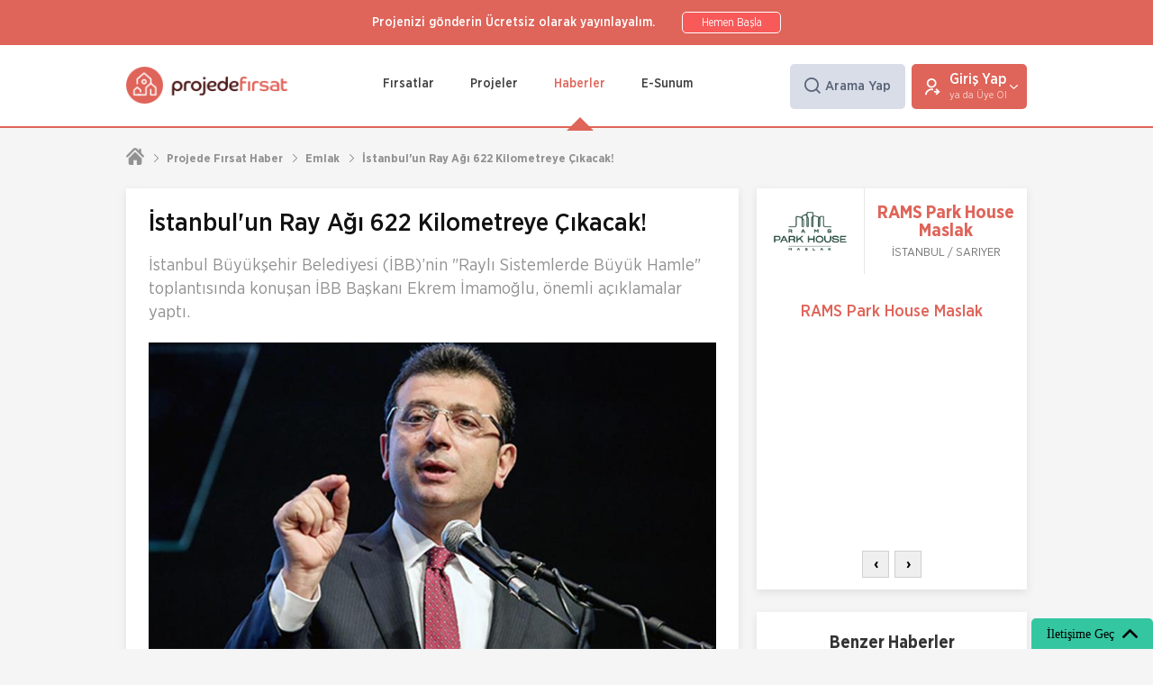

--- FILE ---
content_type: text/html; charset=utf-8
request_url: https://www.projedefirsat.com/haber/istanbulun-ray-agi-622-kilometreye-cikacak
body_size: 35004
content:
<!DOCTYPE html><html lang="tr"><head><meta charset="utf-8"><meta http-equiv="X-UA-Compatible" content="IE=edge"><meta name="viewport" content="width=device-width, initial-scale=1, maximum-scale=1, user-scalable=0"><meta name="google-site-verification" content="gRQB6uK_vcvSC_mEgdXME53IvFskYkv-zJcqdoRX_y8" /><meta name="facebook-domain-verification" content="gz6y9n4ejoog94pu0dcoqg9tr0kgca" /><title>İstanbul’un Ray Ağı 622 Kilometreye Çıkacak!</title><meta name="description" content="İstanbul Büyükşehir Belediyesi (İBB)’nin "Raylı Sistemlerde Büyük Hamle" toplantısında konuşan İBB Başkanı Ekrem İmamoğlu, önemli açıklamalar yaptı."><meta name="keywords" content="İstanbul’un Ray Ağı 622 Kilometreye Çıkacak!"><link rel="shortcut icon" /><!-- Google Tag Manager --><script>(function (w, d, s, l, i) {w[l] = w[l] || []; w[l].push({'gtm.start':new Date().getTime(), event: 'gtm.js'}); var f = d.getElementsByTagName(s)[0],j = d.createElement(s), dl = l != 'dataLayer' ? '&l=' + l : ''; j.async = true; j.src ='https://www.googletagmanager.com/gtm.js?id=' + i + dl; f.parentNode.insertBefore(j, f);})(window, document, 'script', 'dataLayer', 'GTM-PR5WVK');</script><!-- End Google Tag Manager --><link href="/assets/css/intlTelInput.css" rel="stylesheet"/><link href="/assets/css/jquery.fancybox.min.css" rel="stylesheet"/><link href="/assets/css/owl.carousel.min.css" rel="stylesheet"/><link href="/assets/css/style.css" rel="stylesheet"/><link href="/assets/css/media.css" rel="stylesheet"/><!--<link rel="alternate" href="https://www.projedefirsat.com/haber/istanbulun-ray-agi-622-kilometreye-cikacak" hreflang="tr" />--><meta property="og:title" content="İstanbul’un Ray Ağı 622 Kilometreye Çıkacak!" /><meta property="og:type" content="article" /><meta property="og:image" content="//www.projedefirsat.com/dosyalar/haber/15748/istanbul-un-ray-agi-622-kilometreye-cikacak--20210208010734_683_384.jpg" /><meta property="og:site_name" content="Emlak Haberleri" /><meta property="og:url" content="https://www.projedefirsat.com/haber/istanbulun-ray-agi-622-kilometreye-cikacak" /><meta property="og:description" content="İstanbul Büyükşehir Belediyesi (İBB)’nin "Raylı Sistemlerde Büyük Hamle" toplantısında konuşan İBB Başkanı Ekrem İmamoğlu, önemli açıklamalar yaptı." /><meta name="twitter:card" content="summary_large_image"><meta name="twitter:site" content="@projede_firsat"><meta name="twitter:creator" content="@projede_firsat"><meta name="twitter:title" content="İstanbul’un Ray Ağı 622 Kilometreye Çıkacak!"><meta name="twitter:description" content="İstanbul Büyükşehir Belediyesi (İBB)’nin "Raylı Sistemlerde Büyük Hamle" toplantısında konuşan İBB Başkanı Ekrem İmamoğlu, önemli açıklamalar yaptı."><meta name="twitter:image" content="https://www.projedefirsat.com/dosyalar/haber/15748/istanbul-un-ray-agi-622-kilometreye-cikacak--20210208010734_683_384.jpg"><link rel=”alternate” href="https://www.projedefirsat.com/haber/istanbulun-ray-agi-622-kilometreye-cikacak" hreflang=”tr” /><link rel="canonical" href="https://www.projedefirsat.com/haber/istanbulun-ray-agi-622-kilometreye-cikacak" /><script>if (performance.navigation.type == 1) {location.href = window.location.href;}</script></head><body><!-- Google Tag Manager (noscript) --><noscript><iframe src="https://www.googletagmanager.com/ns.html?id=GTM-PR5WVK"height="0" width="0" style="display:none;visibility:hidden"></iframe></noscript><!-- End Google Tag Manager (noscript) --><div class="deskTel"><div class="InfoIletisimBtn"><span>İletişime Geç</span><svg id="down" xmlns="http://www.w3.org/2000/svg" width="17" height="10" viewBox="0 0 17 10"><path id="Path" d="M16.728.836,16.171.277a.935.935,0,0,0-1.315,0L8.5,6.6,2.144.27A.935.935,0,0,0,.829.27L.272.825a.924.924,0,0,0,0,1.31L7.844,9.7A.952.952,0,0,0,8.5,10h0a.952.952,0,0,0,.657-.3l7.565-7.547a.937.937,0,0,0,0-1.32Z" /></svg></div><div class="iletisimButonlari"><strong>Bizi Ara</strong><a href="tel:00902122769276"><svg xmlns="http://www.w3.org/2000/svg" width="15" height="15" viewBox="0 0 15 15"><path fill="#FFF" fill-rule="evenodd" d="M10 7.5c0-.677-.247-1.263-.742-1.758C8.763 5.247 8.178 5 7.5 5V3.32c1.146 0 2.129.41 2.95 1.23.82.821 1.23 1.804 1.23 2.95H10zm3.32 0c0-1.615-.566-2.988-1.699-4.121-1.133-1.133-2.506-1.7-4.121-1.7V0c2.083 0 3.854.73 5.313 2.188C14.27 3.646 15 5.417 15 7.5h-1.68zm.86 2.93c.234 0 .43.078.586.234.156.156.234.352.234.586v2.93c0 .234-.078.43-.234.586-.157.156-.352.234-.586.234-3.907 0-7.246-1.387-10.02-4.16C1.387 8.066 0 4.727 0 .82 0 .586.078.39.234.234.391.078.586 0 .82 0h2.93c.234 0 .43.078.586.234.156.157.234.352.234.586 0 1.042.157 2.032.47 2.97.103.338.038.624-.196.858L3.008 6.484c1.224 2.396 3.06 4.232 5.508 5.508l1.836-1.836c.234-.234.52-.3.859-.195.937.312 1.927.469 2.969.469z" /></svg><span>+90 (212) 276 92 76</span></a><strong>Bize Yaz</strong><a href="https://api.whatsapp.com/send?phone=905346962171"><svg xmlns="http://www.w3.org/2000/svg" width="24" height="24" viewBox="0 0 24 24"><g fill="none" fill-rule="evenodd"><path d="M0 0H23.657V23.467H0z" /><path fill="#fff" d="M8.523 5.96c-.23-.545-.403-.566-.75-.58-.12-.006-.251-.013-.397-.013-.452 0-.925.131-1.21.42-.347.352-1.21 1.173-1.21 2.856 0 1.683 1.238 3.311 1.405 3.54.174.226 2.412 3.73 5.888 5.159 2.718 1.117 3.525 1.014 4.143.883.904-.193 2.037-.856 2.322-1.656.285-.8.285-1.483.202-1.628-.083-.145-.313-.227-.66-.4-.348-.172-2.037-1-2.357-1.11-.313-.118-.612-.076-.848.255-.334.462-.66.931-.925 1.214-.208.22-.549.248-.834.131-.382-.158-1.453-.531-2.774-1.697-1.022-.903-1.717-2.027-1.918-2.366-.202-.344-.021-.545.139-.73.173-.215.34-.366.514-.566.174-.2.271-.304.382-.539.119-.227.035-.462-.048-.634-.084-.173-.779-1.856-1.064-2.539zM11.825 0C5.305 0 0 5.263 0 11.733 0 14.3.834 16.68 2.252 18.61L.778 22.97l4.547-1.442c1.87 1.228 4.102 1.939 6.507 1.939 6.521 0 11.825-5.264 11.825-11.733C23.657 5.264 18.353 0 11.832 0h-.007z" /></g></svg><span>+90 (549) 590 90 95</span></a></div><div class="iletisimBtnKapat"></div></div><main class="w100"><div class="aramaPage"><div class="aramaContainer"><div class="aramaPageClose"><svg version="1.1" id="Capa_1" xmlns="http://www.w3.org/2000/svg" xmlns:xlink="http://www.w3.org/1999/xlink" x="0px" y="0px"viewBox="0 0 512.001 512.001" style="enable-background:new 0 0 512.001 512.001;" xml:space="preserve"><g><g><path d="M284.286,256.002L506.143,34.144c7.811-7.811,7.811-20.475,0-28.285c-7.811-7.81-20.475-7.811-28.285,0L256,227.717L34.143,5.859c-7.811-7.811-20.475-7.811-28.285,0c-7.81,7.811-7.811,20.475,0,28.285l221.857,221.857L5.858,477.859c-7.811,7.811-7.811,20.475,0,28.285c3.905,3.905,9.024,5.857,14.143,5.857c5.119,0,10.237-1.952,14.143-5.857L256,284.287l221.857,221.857c3.905,3.905,9.024,5.857,14.143,5.857s10.237-1.952,14.143-5.857c7.811-7.811,7.811-20.475,0-28.285L284.286,256.002z" /></g></g><g></g><g></g><g></g><g></g><g></g><g></g><g></g><g></g><g></g><g></g><g></g><g></g><g></g><g></g><g></g></svg></div><div class="aramaBar"><div class="aramaKategori"><div class="select-box"><div class="select-box__current" tabindex="1"><div class="select-box__value"><input class="select-box__input" type="radio" id="3" value="0" name="kategori" checked="checked" /><p class="select-box__input-text">Haber</p></div><div class="select-box__value"><input class="select-box__input" type="radio" id="2" value="34" name="kategori" checked="checked" /><p class="select-box__input-text">Ofis</p></div><div class="select-box__value"><input class="select-box__input" type="radio" id="1" value="35" name="kategori" checked="checked" /><p class="select-box__input-text">Villa</p></div><div class="select-box__value"><input class="select-box__input" type="radio" id="0" value="33" name="kategori" checked="checked" /><p class="select-box__input-text">Konut</p></div><input type="hidden" id="AramaKategori" value="33" /><img class="select-box__icon lazy" data-srcset="" data-src="/assets/images/down-black.png" alt="Arrow Icon" aria-hidden="true" /></div><ul class="select-box__list"><li><label class="select-box__option" for="0" aria-hidden="aria-hidden">Konut</label></li><li><label class="select-box__option" for="1" aria-hidden="aria-hidden">Villa</label></li><li><label class="select-box__option" for="2" aria-hidden="aria-hidden">Ofis</label></li><li><label class="select-box__option" for="3" aria-hidden="aria-hidden">Haber</label></li></ul></div></div><div class="search-form arama-form"><input type="text" id="ls_query" class="contact_form_text mySearch ls_query searchNewProje" placeholder="Aramak istediğiniz proje..." autocomplete="off"></div><!-- search-form end --><span class="input-group-btn aramaButton"><button id="search_button" class="btn mobile-menu-btn" type="button"><svg xmlns="http://www.w3.org/2000/svg" width="18" height="18" viewBox="0 0 18 18"><path fill="#565656" fill-rule="evenodd" stroke="#565656" stroke-width=".5" d="M8.03 13.293c.73 0 1.417-.137 2.063-.411.632-.275 1.189-.65 1.67-1.123.481-.473.859-1.033 1.134-1.678.275-.645.412-1.332.412-2.06 0-.727-.137-1.406-.412-2.038-.275-.645-.653-1.204-1.134-1.678-.481-.474-1.038-.855-1.67-1.143-.646-.274-1.334-.412-2.062-.412-.729 0-1.416.138-2.062.412-.632.288-1.189.67-1.67 1.143-.481.474-.86 1.033-1.134 1.678-.275.632-.412 1.311-.412 2.039 0 .727.137 1.414.412 2.06.275.644.653 1.204 1.134 1.677.481.474 1.038.848 1.67 1.123.646.274 1.333.411 2.062.411zm5.568-.947l3.134 3.13c.082.083.148.179.196.288.048.11.072.227.072.35 0 .248-.086.457-.258.629-.172.171-.374.257-.608.257-.124 0-.24-.024-.35-.072-.11-.048-.207-.113-.29-.196l-3.154-3.15c-.59.453-1.254.813-1.99 1.08-.735.269-1.508.402-2.32.402-.975 0-1.89-.185-2.741-.556-.853-.37-1.598-.875-2.237-1.513-.64-.639-1.145-1.383-1.516-2.234C1.18 9.909 1 8.997 1 8.02c0-.96.179-1.873.536-2.738.371-.851.876-1.592 1.516-2.224.639-.631 1.384-1.132 2.237-1.503C6.14 1.186 7.055 1 8.03 1s1.89.185 2.742.556c.852.37 1.598.872 2.237 1.503.64.632 1.138 1.373 1.495 2.224.371.865.557 1.778.557 2.739 0 .824-.13 1.603-.392 2.337-.261.735-.625 1.397-1.093 1.987h.02z" /></svg><span>Ara</span></button></span></div><div class="sonAranan"><svg id="history" xmlns="http://www.w3.org/2000/svg" width="23" height="23" viewBox="0 0 23 23"><path id="Path" d="M19.632,3.368A11.5,11.5,0,0,0,5.662,1.591L4.268.2a.674.674,0,0,0-1.15.476V3.9a.674.674,0,0,0,.674.674H7.016a.674.674,0,0,0,.476-1.15L6.65,2.579a10.154,10.154,0,1,1-5.3,8.921A.674.674,0,1,0,0,11.5a11.5,11.5,0,0,0,19.632,8.132,11.5,11.5,0,0,0,0-16.263Z" fill="#fff" /><path id="Path-2" data-name="Path" d="M5.288,4.576H1.424V.712A.712.712,0,0,0,0,.712V5.288A.712.712,0,0,0,.712,6H5.288a.712.712,0,0,0,0-1.424Z" transform="translate(11 6)" fill="#fff" /></svg><p>Son Araman (“beylikdüzü” Tüm ilanlar Satılık Ev)</p></div><div class="aramaSonuclari"><div id="searchResult" style="display:none;"><svg xmlns="http://www.w3.org/2000/svg" xmlns:xlink="http://www.w3.org/1999/xlink" style="margin: auto; background: rgba(255, 255, 255, 0); display: block; shape-rendering: auto; animation-play-state: running; animation-delay: 0s;" width="200px" height="200px" viewBox="0 0 100 100" preserveAspectRatio="xMidYMid"><g transform="rotate(0 50 50)" style="animation-play-state: running; animation-delay: 0s;"><rect x="47" y="24" rx="3" ry="6" width="6" height="12" fill="#ffffff" style="animation-play-state: running; animation-delay: 0s;"><animate attributeName="opacity" values="1;0" keyTimes="0;1" dur="1s" begin="-0.9166666666666666s" repeatCount="indefinite" style="animation-play-state: running; animation-delay: 0s;"></animate></rect></g><g transform="rotate(30 50 50)" style="animation-play-state: running; animation-delay: 0s;"><rect x="47" y="24" rx="3" ry="6" width="6" height="12" fill="#ffffff" style="animation-play-state: running; animation-delay: 0s;"><animate attributeName="opacity" values="1;0" keyTimes="0;1" dur="1s" begin="-0.8333333333333334s" repeatCount="indefinite" style="animation-play-state: running; animation-delay: 0s;"></animate></rect></g><g transform="rotate(60 50 50)" style="animation-play-state: running; animation-delay: 0s;"><rect x="47" y="24" rx="3" ry="6" width="6" height="12" fill="#ffffff" style="animation-play-state: running; animation-delay: 0s;"><animate attributeName="opacity" values="1;0" keyTimes="0;1" dur="1s" begin="-0.75s" repeatCount="indefinite" style="animation-play-state: running; animation-delay: 0s;"></animate></rect></g><g transform="rotate(90 50 50)" style="animation-play-state: running; animation-delay: 0s;"><rect x="47" y="24" rx="3" ry="6" width="6" height="12" fill="#ffffff" style="animation-play-state: running; animation-delay: 0s;"><animate attributeName="opacity" values="1;0" keyTimes="0;1" dur="1s" begin="-0.6666666666666666s" repeatCount="indefinite" style="animation-play-state: running; animation-delay: 0s;"></animate></rect></g><g transform="rotate(120 50 50)" style="animation-play-state: running; animation-delay: 0s;"><rect x="47" y="24" rx="3" ry="6" width="6" height="12" fill="#ffffff" style="animation-play-state: running; animation-delay: 0s;"><animate attributeName="opacity" values="1;0" keyTimes="0;1" dur="1s" begin="-0.5833333333333334s" repeatCount="indefinite" style="animation-play-state: running; animation-delay: 0s;"></animate></rect></g><g transform="rotate(150 50 50)" style="animation-play-state: running; animation-delay: 0s;"><rect x="47" y="24" rx="3" ry="6" width="6" height="12" fill="#ffffff" style="animation-play-state: running; animation-delay: 0s;"><animate attributeName="opacity" values="1;0" keyTimes="0;1" dur="1s" begin="-0.5s" repeatCount="indefinite" style="animation-play-state: running; animation-delay: 0s;"></animate></rect></g><g transform="rotate(180 50 50)" style="animation-play-state: running; animation-delay: 0s;"><rect x="47" y="24" rx="3" ry="6" width="6" height="12" fill="#ffffff" style="animation-play-state: running; animation-delay: 0s;"><animate attributeName="opacity" values="1;0" keyTimes="0;1" dur="1s" begin="-0.4166666666666667s" repeatCount="indefinite" style="animation-play-state: running; animation-delay: 0s;"></animate></rect></g><g transform="rotate(210 50 50)" style="animation-play-state: running; animation-delay: 0s;"><rect x="47" y="24" rx="3" ry="6" width="6" height="12" fill="#ffffff" style="animation-play-state: running; animation-delay: 0s;"><animate attributeName="opacity" values="1;0" keyTimes="0;1" dur="1s" begin="-0.3333333333333333s" repeatCount="indefinite" style="animation-play-state: running; animation-delay: 0s;"></animate></rect></g><g transform="rotate(240 50 50)" style="animation-play-state: running; animation-delay: 0s;"><rect x="47" y="24" rx="3" ry="6" width="6" height="12" fill="#ffffff" style="animation-play-state: running; animation-delay: 0s;"><animate attributeName="opacity" values="1;0" keyTimes="0;1" dur="1s" begin="-0.25s" repeatCount="indefinite" style="animation-play-state: running; animation-delay: 0s;"></animate></rect></g><g transform="rotate(270 50 50)" style="animation-play-state: running; animation-delay: 0s;"><rect x="47" y="24" rx="3" ry="6" width="6" height="12" fill="#ffffff" style="animation-play-state: running; animation-delay: 0s;"><animate attributeName="opacity" values="1;0" keyTimes="0;1" dur="1s" begin="-0.16666666666666666s" repeatCount="indefinite" style="animation-play-state: running; animation-delay: 0s;"></animate></rect></g><g transform="rotate(300 50 50)" style="animation-play-state: running; animation-delay: 0s;"><rect x="47" y="24" rx="3" ry="6" width="6" height="12" fill="#ffffff" style="animation-play-state: running; animation-delay: 0s;"><animate attributeName="opacity" values="1;0" keyTimes="0;1" dur="1s" begin="-0.08333333333333333s" repeatCount="indefinite" style="animation-play-state: running; animation-delay: 0s;"></animate></rect></g><g transform="rotate(330 50 50)" style="animation-play-state: running; animation-delay: 0s;"><rect x="47" y="24" rx="3" ry="6" width="6" height="12" fill="#ffffff" style="animation-play-state: running; animation-delay: 0s;"><animate attributeName="opacity" values="1;0" keyTimes="0;1" dur="1s" begin="0s" repeatCount="indefinite" style="animation-play-state: running; animation-delay: 0s;"></animate></rect></g></svg></div></div><div class="firsat-projeleri"><div class="aramaBaslik"><strong>Fırsat Projeleri</strong></div><div class="ucluList"><div class="projeListCol"><div class="projeListHeader"><div class="projeListLogo"><img class="lazy" data-srcset="" data-src="//www.projedefirsat.com//dosyalar/proje/logo/6802/querencia-20230320062248.PNG" onerror="this.src='/assets/images/90x80.jpg'" alt="Metrolife"></div><div class="projeListTitle"><a href="/querencia.html"><strong> Querencia</strong> <span>KIBRIS / İskele</span></a></div></div><div class="projeListImage"><a href="/querencia.html"><img class="lazy" data-srcset="" data-src="//www.projedefirsat.com//dosyalar/kampanya/2198/querencia-long.jpg" onerror="this.src='/assets/images/405x270.jpg'" alt="eEtrolife"></a></div><div class="projeListContent"><h3>Querencia Long Beach</h3><p>Eşsiz bir kumsalın karşısında, denize 400 metre mesafede yer alan Querencia, ilham veren masmavi manzarası, seçkin yaşam alanları ve sosyal donatılarıyla geleceğe ışık tutuyor.</p></div><div class="projeListFooter"><div class="newBilgiAl"><a href="/querencia.html">Bilgi Al<img class="lazy" data-srcset="" data-src="/assets/images/sag-ok-white.png" alt="sag" /></a></div></div></div><div class="projeListCol"><div class="projeListHeader"><div class="projeListLogo"><img class="lazy" data-srcset="" data-src="//www.projedefirsat.com//dosyalar/proje/logo/7895/casa-del-mare-20230522120838.jpg" onerror="this.src='/assets/images/90x80.jpg'" alt="Metrolife"></div><div class="projeListTitle"><a href="/casa-del-mare.html"><strong> Casa del Mare</strong> <span>KIBRIS / Girne</span></a></div></div><div class="projeListImage"><a href="/casa-del-mare.html"><img class="lazy" data-srcset="" data-src="//www.projedefirsat.com//dosyalar/kampanya/2208/casa-del-mare.jpg" onerror="this.src='/assets/images/405x270.jpg'" alt="eEtrolife"></a></div><div class="projeListContent"><h3>Casa del Mare</h3><p>Dağlar ve deniz arasında konumlanan Casa del Mare, Akdeniz rüyasını yaşamak için ihtiyacınız olan her şeyi sunuyor.</p></div><div class="projeListFooter"><div class="newBilgiAl"><a href="/casa-del-mare.html">Bilgi Al<img class="lazy" data-srcset="" data-src="/assets/images/sag-ok-white.png" alt="sag" /></a></div></div></div><div class="projeListCol"><div class="projeListHeader"><div class="projeListLogo"><img class="lazy" data-srcset="" data-src="//www.projedefirsat.com//dosyalar/proje/logo/7896/ocean-life-residence-20230522025825.jpg" onerror="this.src='/assets/images/90x80.jpg'" alt="Metrolife"></div><div class="projeListTitle"><a href="/ocean-life-residence.html"><strong> Ocean Life Residence</strong> <span>KIBRIS / İskele</span></a></div></div><div class="projeListImage"><a href="/ocean-life-residence.html"><img class="lazy" data-srcset="" data-src="//www.projedefirsat.com/" onerror="this.src='/assets/images/405x270.jpg'" alt="eEtrolife"></a></div><div class="projeListContent"><h3>Ocean Life Residence</h3><p>Oceans Life, el değmemiş doğası ve ışıltılı yaşamıyla göz kamaştıran İskele Long Beach'in en değerli noktasında yer alıyor </p></div><div class="projeListFooter"><div class="newBilgiAl"><a href="/ocean-life-residence.html">Bilgi Al<img class="lazy" data-srcset="" data-src="/assets/images/sag-ok-white.png" alt="sag" /></a></div></div></div></div></div></div></div><div class="mobileMenu"><div class="logo"><a href="/"><img class="lazy" data-srcset="" data-src="/assets/images/logo.png?v=34" alt="projede fırsat"></a></div><div class="mmClose"><span></span><span></span></div><div class="mobile-menu"><ul><li><a href="/firsat-projeleri.html">Fırsatlar</a></li><li><a href="javascript:void(0)">Projeler <img class="lazy" data-srcset="" data-src="/assets/images/down-black.png" alt="down" /></a><ul><li><a href="/firsat-projeleri.html">Konut Projeleri</a></li><li><a href="/ofis-projeleri.html">Ofis Projeleri</a></li><li><a href="/villa-projeleri.html">Villa Projeleri</a></li></ul></li><li><a href="javascript:void(0)">Haberler <img class="lazy" data-srcset="" data-src="/assets/images/down-black.png" alt="down" /></a><ul><li><a href="/haber/guncel">Emlak</a></li><li><a href="/haber/arsa-arazi">Arsa</a></li><li><a href="/haber/konut-kredisi">Kredi</a></li><li><a href="/haber/sirket-haberleri">Şirket</a></li><li><a href="/haber/kentsel-donusum-haberleri">Kentsel Dönüşüm</a></li><li><a href="/haber/projeler">Proje</a></li><li><a href="/haber/foto-galeri">Foto Galeri</a></li></ul></li><li><a href="/e-sunum">E-Sunum</a></li></ul></div></div><div class="w100 header"><div class="w100 topBar"><div class="container"><span>Projenizi gönderin Ücretsiz olarak yayınlayalım.</span><a href="javascript:void(0)" class="openSendProjectModal">Hemen Başla</a></div></div><!-- topBar > container end --><div class="w100 navBar"><div class="container"><div class="logo"><a href="/"><img class="lazy" data-srcset="" data-src="/assets/images/logo.png" alt="projede fırsat"></a></div><div class="menuButon"><div class="menu-trigger second"><span class="line line-1"></span><span class="line line-2"></span><span class="line line-3"></span></div></div><div class="main-menu"><ul><li><a href="javascript:void(0)" hedef="#child-firsatlar">Fırsatlar</a></li><li><a href="javascript:void(0)" hedef="#child-projeler">Projeler</a></li><li><a href="javascript:void(0)" hedef="#child-haberler">Haberler</a></li><li><a href="javascript:void(0)" hedef="#child-esunum">E-Sunum</a></li></ul></div><div class="header-right"><div class="aramaBtn"><img class="lazy" data-srcset="" data-src="/assets/images/ara-icon.png" alt="ara" /><span>Arama Yap</span></div><div class="girisMenuKapat"></div><div class="girisBtn"><div class="giris-icn"><img class="lazy" data-srcset="" data-src="/assets/images/user-icon.png" alt="Alternate Text" /></div><div><strong>Giriş Yap</strong><span>ya da Üye Ol</span></div><svg xmlns="http://www.w3.org/2000/svg" width="9" height="5" viewBox="0 0 9 5"><path id="down" d="M4.914,4.293a.293.293,0,0,1,0,.415l-4,4.2a.262.262,0,0,1-.4,0l-.43-.451a.293.293,0,0,1,0-.415L3.462,4.5.086.956a.293.293,0,0,1,0-.415L.515.09a.262.262,0,0,1,.4,0Z" transform="translate(9) rotate(90)" fill="#fff" /></svg></div><div class="uye-dropdown"><ul class="girisYok"><li><a href="/Uye/GirisYap">Giriş Yap</a></li><li><a href="/Uye/UyeOl">Üye Ol</a></li><li><a href="/Uye/TakipEttigimProjeler">Takip Edilen Projeler</a></li><li><a href="/Uye/FormDoldurdugumProjeler">Form Doldurduğun Projeler</a></li></ul></div></div></div><!-- navBar > container end --></div><!-- navBar end --><div class="child-kapat"></div><div class="child-menu-pages"><div class="child-page" id="child-firsatlar"><div class="container"><div class="firsat-left-menu"><h2>Fırsat Projeleri</h2><ul><li><a href="#Querencia" hedef="#6802">Querencia Long Beach</a></li> <li><a href="#Casa del Mare" hedef="#7895">Casa del Mare</a></li><li><a href="#Ocean Life Residence" hedef="#7896">Ocean Life Residence</a></li><li><a href="#Emtan Reflection" hedef="#6804">Reflection projesi, birçok konuda gelişmeye açık olan Tatlısu bölgesinde, denize yakın bir konumda, doğa ile iç içe, şehrin kalabalığından uzakta, bir o kadar huzurlu ve yeşil ile mavinin kesiştiği bir konumda yer alacak.</a></li></ul><a href="/firsat-projeleri.html" class="tumBtn firsatTum">Tüm Fırsat Projeleri</a></div><div class="firsat-right-pages"><div class="firsat-page" id="6802"><div class="firsat-gorsel"><img class="lazy" data-srcset="" data-src="//www.projedefirsat.com//dosyalar/kampanya/2198/querencia-long.jpg" alt="Querencia" /></div><div class="firsat-content"><h3>Querencia Long Beach</h3><p>Eşsiz bir kumsalın karşısında, denize 400 metre mesafede yer alan Querencia, ilham veren masmavi manzarası, seçkin yaşam alanları ve sosyal donatılarıyla geleceğe ışık tutuyor.</p><a href="/querencia.html">Fırsatı Hemen Yakala <img class="lazy" data-srcset="" data-src="/assets/images/sag-ok.png" alt="sag" /></a></div></div><div class="firsat-page" id="7895"><div class="firsat-gorsel"><img class="lazy" data-srcset="" data-src="//www.projedefirsat.com//dosyalar/kampanya/2208/casa-del-mare.jpg" alt="Casa del Mare" /></div><div class="firsat-content"><h3>Casa del Mare</h3><p>Dağlar ve deniz arasında konumlanan Casa del Mare, Akdeniz rüyasını yaşamak için ihtiyacınız olan her şeyi sunuyor.</p><a href="/casa-del-mare.html">Fırsatı Hemen Yakala <img class="lazy" data-srcset="" data-src="/assets/images/sag-ok.png" alt="sag" /></a></div></div><div class="firsat-page" id="7896"><div class="firsat-gorsel"><img class="lazy" data-srcset="" data-src="//www.projedefirsat.com/" alt="Ocean Life Residence" /></div><div class="firsat-content"><h3>Ocean Life Residence</h3><p>Oceans Life, el değmemiş doğası ve ışıltılı yaşamıyla göz kamaştıran İskele Long Beach'in en değerli noktasında yer alıyor </p><a href="/ocean-life-residence.html">Fırsatı Hemen Yakala <img class="lazy" data-srcset="" data-src="/assets/images/sag-ok.png" alt="sag" /></a></div></div><div class="firsat-page" id="6804"><div class="firsat-gorsel"><img class="lazy" data-srcset="" data-src="//www.projedefirsat.com/" alt="Emtan Reflection" /></div><div class="firsat-content"><h3>Reflection projesi, birçok konuda gelişmeye açık olan Tatlısu bölgesinde, denize yakın bir konumda, doğa ile iç içe, şehrin kalabalığından uzakta, bir o kadar huzurlu ve yeşil ile mavinin kesiştiği bir konumda yer alacak.</h3><p></p><a href="/emtan-reflection.html">Fırsatı Hemen Yakala <img class="lazy" data-srcset="" data-src="/assets/images/sag-ok.png" alt="sag" /></a></div></div></div></div></div><div class="child-page" id="child-projeler"><div class="container"><div class="projeler-left-menu"><h2>Konut Projeleri</h2><ul><li><a href="#konut-projeleri" hedef="#konut">Konut Projeleri</a></li><li><a href="#ofis-projeleri" hedef="#ofis">Ofis Projeleri</a></li><li><a href="#villa-projeleri" hedef="#villa">Villa Projeleri</a></li><li><a href="#yazlik-projeleri" hedef="#yazlik">Yazlık Projeleri</a></li></ul><a href="/konut-projeleri.html" class="tumBtn">Tüm Konut Projeleri</a></div><div class="projeler-right-pages"><div class="projeler-page open" id="konut"><ul><li style="background-image:url(/assets/images/istanbul.jpg)"><a href="/istanbul-konut-projeleri.html"> <div class="row"><strong>İSTANBUL</strong><span>162</span></div></a></li><li style="background-image:url(/assets/images/bursa.jpg)"><a href="/bursa-konut-projeleri.html"> <div class="row"><strong>BURSA</strong><span>135</span></div></a></li><li style="background-image:url(/assets/images/ankara.jpg)"><a href="/ankara-konut-projeleri.html"> <div class="row"><strong>ANKARA</strong><span>115</span></div></a></li><li style="background-image:url(/assets/images/kibris.jpg)"><a href="/kibris-konut-projeleri.html"> <div class="row"><strong>KIBRIS</strong><span>73</span></div></a></li><li style="background-image:url(/assets/images/izmir.jpg)"><a href="/izmir-konut-projeleri.html"> <div class="row"><strong>İZMİR</strong><span>23</span></div></a></li></ul></div><div class="projeler-page" id="ofis"><ul><li style="background-image:url(/assets/images/istanbul.jpg)"><a href="/istanbul-ofis-projeleri.html"> <div class="row"> <strong>İSTANBUL</strong><span>17</span></div></a></li><li style="background-image:url(/assets/images/ankara.jpg)"><a href="/ankara-ofis-projeleri.html"> <div class="row"> <strong>ANKARA</strong><span>15</span></div></a></li><li style="background-image:url(/assets/images/izmir.jpg)"><a href="/izmir-ofis-projeleri.html"> <div class="row"> <strong>İZMİR</strong><span>3</span></div></a></li><li style="background-image:url(/assets/images/bursa.jpg)"><a href="/bursa-ofis-projeleri.html"> <div class="row"> <strong>BURSA</strong><span>1</span></div></a></li><li style="background-image:url(/assets/images/kocaeli.jpg)"><a href="/kocaeli-ofis-projeleri.html"> <div class="row"> <strong>KOCAELİ</strong><span>1</span></div></a></li></ul></div><div class="projeler-page" id="villa"><ul><li style="background-image:url(/assets/images/kibris.jpg)"><a href="/kibris-villa-projeleri.html"> <div class="row"><strong>KIBRIS</strong><span>12</span></div></a></li><li style="background-image:url(/assets/images/ankara.jpg)"><a href="/ankara-villa-projeleri.html"> <div class="row"><strong>ANKARA</strong><span>9</span></div></a></li><li style="background-image:url(/assets/images/istanbul.jpg)"><a href="/istanbul-villa-projeleri.html"> <div class="row"><strong>İSTANBUL</strong><span>9</span></div></a></li><li style="background-image:url(/assets/images/bursa.jpg)"><a href="/bursa-villa-projeleri.html"> <div class="row"><strong>BURSA</strong><span>7</span></div></a></li><li style="background-image:url(/assets/images/antalya.jpg)"><a href="/antalya-villa-projeleri.html"> <div class="row"><strong>ANTALYA</strong><span>4</span></div></a></li></ul></div><div class="projeler-page" id="yazlik"><ul><li style="background-image:url(/assets/images/mugla.jpg)"><a href="/mugla-villa-projeleri.html"> <div class="row"><strong>Muğla</strong><span>72</span></div></a></li><li style="background-image:url(/assets/images/yazlik-izmir.jpg)"><a href="/izmir-villa-projeleri.html"> <div class="row"><strong>İzmir</strong><span>32</span></div></a></li><li style="background-image:url(/assets/images/antalya.jpg)"><a href="/antalya-villa-projeleri.html"> <div class="row"><strong>Antalya</strong><span>12</span></div></a></li><li style="background-image:url(/assets/images/bursa.jpg)"><a href="/bursa-villa-projeleri.html"> <div class="row"><strong>Bursa</strong><span>9</span></div></a></li><li style="background-image:url(/assets/images/kocaeli.jpg)"><a href="/kocaeli-villa-projeleri.html"> <div class="row"> <strong>Kocaeli</strong><span>4</span></div></a></li></ul></div></div></div></div><div class="child-page" id="child-haberler"><div class="container"><div class="haberler-left-menu"><h2>Konut Haberleri</h2><ul><li><a href="#emlak" hedef="#haberler15">Emlak</a></li><li><a href="#arsa" hedef="#haberler17">Arsa</a></li><li><a href="#kredi" hedef="#haberler31">Kredi</a></li><li><a href="#sirket" hedef="#haberler8">Şirket</a></li><li><a href="#kentsel-donusum" hedef="#haberler6">Kentsel Dönüşüm</a></li></ul><a href="/haber" class="tumBtn">Tüm Konut Haberleri</a></div><div class="haberler-right-pages"><div class="haberler-page" id="haberler15"><ul><li><a href="/haber/102-bin-konut-45-yeni-ihale" target="_blank"><span class="haberGorsel" style="background-image:url(//www.projedefirsat.com/dosyalar/haber/17221/emlak-konut-tan-2025-e-buyuk-atilim-102-bin-konut-ve-45-yeni-ihale-20250207015718_250_205.jpg)"></span><strong>Emlak Konut’tan 2025’e Büyük Atılım 102 Bin Konut ve 45 Yeni İhale</strong></a></li><li><a href="/haber/ipotekli-konut-satislari-rekor-dususte" target="_blank"><span class="haberGorsel" style="background-image:url(//www.projedefirsat.com/dosyalar/haber/17219/turkiye-de-ipotekli-konut-satislarinda-rekor-gerileme-20250129052501_250_205.jpg)"></span><strong>Türkiye’de İpotekli Konut Satışlarında Rekor Gerileme</strong></a></li><li><a href="/haber/insatta-pozitif-beklentiler" target="_blank"><span class="haberGorsel" style="background-image:url(//www.projedefirsat.com/dosyalar/haber/17215/insaat-sektorunde-beklentiler-yilin-son-ayinda-yukseliste-20250117115911_250_205.jpg)"></span><strong>İnşaat Sektöründe Beklentiler Yılın Son Ayında Yükselişte</strong></a></li></ul><div class="sagBtn"><a href="/haber/guncel" target="_blank" class="tumHaberBtn">Tüm Emlak Haberlerini Gör <img class="lazy" data-srcset="" data-src="/assets/images/sag-ok-white.png" alt="sag" /></a></div></div><div class="haberler-page" id="haberler17"><ul><li><a href="/haber/arsa-ve-isyeri-yatirimi" target="_blank"><span class="haberGorsel" style="background-image:url(//www.projedefirsat.com/dosyalar/haber/17207/yeni-trend-arsa-ve-isyerine-yatirim-20250103101258_250_205.jpg)"></span><strong>Yeni Trend Arsa ve İşyerine Yatırım</strong></a></li><li><a href="/haber/lojman-ve-arsa-tesvikleri-gundemde" target="_blank"><span class="haberGorsel" style="background-image:url(//www.projedefirsat.com/dosyalar/haber/17203/kira-yukune-karsi-lojman-ve-arsa-tesvikleri-tartisiliyor-20241225051738_250_205.jpg)"></span><strong>Kira Yüküne Karşı Lojman ve Arsa Teşvikleri Tartışılıyor</strong></a></li><li><a href="/haber/imar-hakki-transferi" target="_blank"><span class="haberGorsel" style="background-image:url(//www.projedefirsat.com/dosyalar/haber/17188/imar-hakki-transferi-ile-kamusal-alanlarda-yeni-donem-basliyor-20241213044431_250_205.jpg)"></span><strong>İmar Hakkı Transferi ile Kamusal Alanlarda Yeni Dönem Başlıyor</strong></a></li></ul><div class="sagBtn"><a href="/haber/arsa-arazi" target="_blank" class="tumHaberBtn">Tüm Arsa Haberlerini Gör <img class="lazy" data-srcset="" data-src="/assets/images/sag-ok-white.png" alt="sag" /></a></div> </div><div class="haberler-page" id="haberler31"><ul><li><a href="/haber/konut-kredisi-faizleri-dusuyor" target="_blank"><span class="haberGorsel" style="background-image:url(//www.projedefirsat.com/dosyalar/haber/17211/konut-kredisi-faizlerinde-yeni-donem-faizler-dusuyor--piyasalar-canlaniyor--20250110094515_250_205.jpg)"></span><strong>Konut Kredisi Faizlerinde Yeni Dönem Faizler Düşüyor, Piyasalar Canlanıyor!</strong></a></li><li><a href="/haber/yil-sonu-konut-kredisi-faiz-oranlari-2024" target="_blank"><span class="haberGorsel" style="background-image:url(//www.projedefirsat.com/dosyalar/haber/17199/yil-sonu-konut-kredisi-faiz-oranlari-ziraat-bankasi--halkbank-ve-vakifbank-ta-guncel-durum-20241220050050_250_205.jpg)"></span><strong>Yıl Sonu Konut Kredisi Faiz Oranları </strong></a></li><li><a href="/haber/konut-kredisi-faizlerinde-dusus-ve-yatirimci-tercihleri" target="_blank"><span class="haberGorsel" style="background-image:url(//www.projedefirsat.com/dosyalar/haber/17184/uzmanlar-uyariyor-konut-kredisi-faizlerinde-dusus-bekleniyor--yatirimcilar-alternatiflere-yoneldi-20241209031724_250_205.jpg)"></span><strong>Uzmanlar Uyarıyor Konut Kredisi Faizlerinde Düşüş Bekleniyor</strong></a></li></ul><div class="sagBtn"><a href="/haber/konut-kredisi" target="_blank" class="tumHaberBtn">Tüm Kredi Haberlerini Gör <img class="lazy" data-srcset="" data-src="/assets/images/sag-ok-white.png" alt="sag" /></a></div></div><div class="haberler-page" id="haberler8"><ul><li><a href="/haber/hise-global-surdurulebilir-sehir-atilimi" target="_blank"><span class="haberGorsel" style="background-image:url(//www.projedefirsat.com/dosyalar/haber/17212/hise-global-2025-te-avrupa-ve-turkiye-de-surdurulebilir-sehirler-icin-atilim-planliyor-20250113043601_250_205.jpg)"></span><strong>Hise Global 2025’te Avrupa ve Türkiye’de Sürdürülebilir Şehirler</strong></a></li><li><a href="/haber/yerli-insaat-malzemeleri-ve-ekonomi" target="_blank"><span class="haberGorsel" style="background-image:url(//www.projedefirsat.com/dosyalar/haber/17195/yerli-insaat-malzemeleri-turkiye-nin-gucunu-artiriyor-ekonomiye-ve-egemenlige-buyuk-katki-20241216115150_250_205.jpg)"></span><strong>Yerli İnşaat Malzemeleri Türkiye’nin Gücünü Artırıyor</strong></a></li><li><a href="/haber/turk-muteahhitler-suudi-arabistanda" target="_blank"><span class="haberGorsel" style="background-image:url(//www.projedefirsat.com/dosyalar/haber/17182/turk-muteahhitlik-sirketleri-suudi-arabistan-da-buyuk-projelerde-one-cikiyor-20241206040713_250_205.jpg)"></span><strong>Türk Müteahhitlik Şirketleri Suudi Arabistan’da Büyük Projelerde Öne Çıkıyor</strong></a></li></ul><div class="sagBtn"><a href="/haber/sirket-haberleri" target="_blank" class="tumHaberBtn">Tüm Kredi Haberlerini Gör <img class="lazy" data-srcset="" data-src="/assets/images/sag-ok-white.png" alt="sag" /></a></div></div><div class="haberler-page" id="haberler6"><ul><li><a href="/haber/kentsel-donusume-yeni-boyut" target="_blank"><span class="haberGorsel" style="background-image:url(//www.projedefirsat.com/dosyalar/haber/17216/bakan-kurum-emlak-katilim-ve-emlak-konut-ortakligiyla-kentsel-donusume-yeni-bir-boyut-20250120044425_250_205.jpg)"></span><strong>Bakan Kurum Emlak Katılım ve Emlak Konut Ortaklığıyla Kentsel Dönüşüme Yeni Bir Boyu</strong></a></li><li><a href="/haber/kentsel-donusum-destekler-artti" target="_blank"><span class="haberGorsel" style="background-image:url(//www.projedefirsat.com/dosyalar/haber/17205/kentsel-donusumde-buyuk-adim-kira-destekleri-artirildi-20241230115404_250_205.jpg)"></span><strong>Kentsel Dönüşümde Büyük Adım Kira Destekleri Artırıldı</strong></a></li><li><a href="/haber/koy-kanunu-vergi-muafiyeti-ve-imar-hakki" target="_blank"><span class="haberGorsel" style="background-image:url(//www.projedefirsat.com/dosyalar/haber/17187/koy-kanunu-nda-yeni-duzenlemeler-deprem-bolgesinde-vergi-muafiyeti-ve-imar-hakki-aktarimi-20241212045207_250_205.jpg)"></span><strong>Köy Kanunu'nda Yeni Düzenlemeler Deprem Bölgesinde Vergi Muafiyeti ve İmar Hakkı</strong></a></li></ul><div class="sagBtn"><a href="/haber/kentsel-donusum-haberleri" target="_blank" class="tumHaberBtn">Tüm Kentsel D. Haberlerini Gör <img class="lazy" data-srcset="" data-src="/assets/images/sag-ok-white.png" alt="sag" /></a></div></div></div></div></div><div class="child-page" id="child-esunum"><div class="container"><div class="esunum-list"><h2>E-Sunum Hizmeti Verdiğimiz Projeler</h2><ul></ul></div><div class="esunum-detayli-bilgi"><div class="row"><img class="lazy" data-srcset="" data-src="/assets/images/esunum.png" alt="E Sunum" /><p>Projede Frısat E-Sunumlar hakkında daha fazla proje ve bilgi almak için</p><a href="/e-sunum">Detaylı Bilgi Al <img class="lazy" data-srcset="" data-src="/assets/images/sag-ok-white.png" alt="sag" /></a></div></div></div></div></div></div><!-- header end --><section class="w100 projeDetay mt-25 haberDetayRow"><div class="container"><div id="DetayListe" class="w100"><div class="w100 haberSection"><div style="margin-bottom: 10px; width: 100%; float: left;"><div class="w100 breadcrumb haberBread"><ul><li><a href="/haber"><i><img data-srcset="" data-src="/assets/images/icons/home-icon.png" class="default lazy"> <img data-srcset="" data-src="/assets/images/icons/home-icon-hover.png" class="hover lazy"></i> </a></li><li class="brandDots">...</li><li><a href="//www.projedefirsat.com/haber">Projede Fırsat Haber</a></li><li><a href="//www.projedefirsat.com/haber/guncel">Emlak</a></li><li><a href="javascript:void(0)">İstanbul'un Ray Ağı 622 Kilometreye Çıkacak!</a></li></ul></div><!-- breadcrumb end --></div><div class="haberSideBar"><aside><div class="w100 bgContainerShadowWhite haberManset"><div class="owl-carousel mansetProjeCarousel"><div class="items"><div class="mpHeader"><div class="mpLogo"> <figure><img class="owl-lazy" data-src="/dosyalar/proje/logo/8070/rams-park-house-maslak-20251129024534.png" alt="RAMS Park House Maslak"></figure> </div><div class="mpTitle"><a href="/rams-park-house-maslak.html"><strong>RAMS Park House Maslak</strong> <span>İSTANBUL / SARIYER </span></a></div></div><!-- mpHeader --><div class="mpImage"><a href="/rams-park-house-maslak.html"> <figure><img class="owl-lazy" data-src="//dosyalar/proje/8070/rams-park-house-maslak-20251129024534.jpg" alt="RAMS Park House Maslak"></figure> </a> </div><div class="mpContent"><h3>RAMS Park House Maslak</h3></div></div><!-- items end --><div class="items"><div class="mpHeader"><div class="mpLogo"> <figure><img class="owl-lazy" data-src="/dosyalar/proje/logo/8071/luxera-gyo-20251205023906.png" alt="Luxera Topkapı"></figure> </div><div class="mpTitle"><a href="/luxera-gyo.html"><strong>Luxera Topkapı</strong> <span>İSTANBUL / ZEYTİNBURNU </span></a></div></div><!-- mpHeader --><div class="mpImage"><a href="/luxera-gyo.html"> <figure><img class="owl-lazy" data-src="//dosyalar/proje/8071/luxera-topkapi-20251209032944.jpg" alt="Luxera Topkapı"></figure> </a> </div><div class="mpContent"><h3>Luxera Topkapı</h3></div></div><!-- items end --><div class="items"><div class="mpHeader"><div class="mpLogo"> <figure><img class="owl-lazy" data-src="/dosyalar/proje/logo/8068/oyak-cigli--20251129022325.png" alt="OYAK Çiğli "></figure> </div><div class="mpTitle"><a href="/oyak-cigli.html"><strong>OYAK Çiğli </strong> <span>İZMİR / ÇİĞLİ </span></a></div></div><!-- mpHeader --><div class="mpImage"><a href="/oyak-cigli.html"> <figure><img class="owl-lazy" data-src="//dosyalar/proje/8068/oyak-cigli--20251129022325.png" alt="OYAK Çiğli "></figure> </a> </div><div class="mpContent"><h3>OYAK Çiğli </h3></div></div><!-- items end --><div class="items"><div class="mpHeader"><div class="mpLogo"> <figure><img class="owl-lazy" data-src="/dosyalar/proje/logo/8055/orion-towers-incek--20251117103328.png" alt="Orion Towers İncek "></figure> </div><div class="mpTitle"><a href="/orion-towers-incek.html"><strong>Orion Towers İncek </strong> <span>ANKARA / GÖLBAŞI </span></a></div></div><!-- mpHeader --><div class="mpImage"><a href="/orion-towers-incek.html"> <figure><img class="owl-lazy" data-src="//dosyalar/proje/8055/orion-towers-incek--20251030114320.png" alt="Orion Towers İncek "></figure> </a> </div><div class="mpContent"><h3>Orion Towers İncek </h3></div></div><!-- items end --><div class="items"><div class="mpHeader"><div class="mpLogo"> <figure><img class="owl-lazy" data-src="/dosyalar/proje/logo/8064/grande-lokasyon-20251120043248.png" alt="Grande Lokasyon"></figure> </div><div class="mpTitle"><a href="/grande-lokasyon.html"><strong>Grande Lokasyon</strong> <span>ANKARA / SİNCAN </span></a></div></div><!-- mpHeader --><div class="mpImage"><a href="/grande-lokasyon.html"> <figure><img class="owl-lazy" data-src="//dosyalar/proje/8064/grande-lokasyon-20251120043248.png" alt="Grande Lokasyon"></figure> </a> </div><div class="mpContent"><h3>Grande Lokasyon</h3></div></div><!-- items end --><div class="items"><div class="mpHeader"><div class="mpLogo"> <figure><img class="owl-lazy" data-src="/dosyalar/proje/logo/8069/oyak-seyirce-20251129023522.png" alt="OYAK Seyirce"></figure> </div><div class="mpTitle"><a href="/oyak-seyirce.html"><strong>OYAK Seyirce</strong> <span>ANKARA / SİNCAN </span></a></div></div><!-- mpHeader --><div class="mpImage"><a href="/oyak-seyirce.html"> <figure><img class="owl-lazy" data-src="//dosyalar/proje/8069/oyak-seyirce-20251203112848.jpg" alt="OYAK Seyirce"></figure> </a> </div><div class="mpContent"><h3>OYAK Seyirce</h3></div></div><!-- items end --><div class="items"><div class="mpHeader"><div class="mpLogo"> <figure><img class="owl-lazy" data-src="/dosyalar/proje/logo/8063/galaxy-adalar-20251120051201.png" alt="Galaxy Adalar"></figure> </div> <div class="mpTitle"><a href="/galaxy-adalar.html"><strong>Galaxy Adalar</strong> <span>İSTANBUL / MALTEPE </span></a></div></div><!-- mpHeader --><div class="mpImage"><a href="/galaxy-adalar.html"> <figure><img class="owl-lazy" data-src="//dosyalar/proje/8063/galaxy-adalar-20251119064652.png" alt="Galaxy Adalar"></figure> </a> </div><div class="mpContent"><h3>Galaxy Adalar</h3></div></div><!-- items end --><div class="items"><div class="mpHeader"><div class="mpLogo"> <figure><img class="owl-lazy" data-src="/dosyalar/proje/logo/8022/mood-altinok-20251002043909.png" alt="Mood Altınok"></figure> </div><div class="mpTitle"><a href="/mood-altinok.html"><strong>Mood Altınok</strong> <span>ANKARA / YENİMAHALLE </span></a></div></div><!-- mpHeader --><div class="mpImage"><a href="/mood-altinok.html"> <figure><img class="owl-lazy" data-src="//dosyalar/proje/8022/mood-altinok-20251002041940.png" alt="Mood Altınok"></figure> </a> </div><div class="mpContent"><h3>Mood Altınok</h3></div></div><!-- items end --><div class="items"><div class="mpHeader"><div class="mpLogo"> <figure><img class="owl-lazy" data-src="/dosyalar/proje/logo/8067/fortex-ankara-20251125092322.png" alt="Fortex Ankara"></figure> </div><div class="mpTitle"><a href="/fortex-ankara.html"><strong>Fortex Ankara</strong> <span>ANKARA / ÇANKAYA </span></a></div></div><!-- mpHeader --><div class="mpImage"><a href="/fortex-ankara.html"> <figure><img class="owl-lazy" data-src="//dosyalar/proje/8067/fortex-ankara-20251124061242.png" alt="Fortex Ankara"></figure> </a> </div><div class="mpContent"><h3>Fortex Ankara</h3></div></div><!-- items end --><div class="items"><div class="mpHeader"><div class="mpLogo"> <figure><img class="owl-lazy" data-src="/dosyalar/proje/logo/8023/quartz-ankara-20251002050429.jpg" alt="Quartz Ankara"></figure> </div><div class="mpTitle"><a href="/quartz-ankara.html"><strong>Quartz Ankara</strong> <span>ANKARA / ÇANKAYA </span></a></div></div><!-- mpHeader --><div class="mpImage"><a href="/quartz-ankara.html"> <figure><img class="owl-lazy" data-src="//dosyalar/proje/8023/quartz-ankara-20251002050429.png" alt="Quartz Ankara"></figure> </a> </div><div class="mpContent"><h3>Quartz Ankara</h3></div></div><!-- items end --><div class="items"><div class="mpHeader"><div class="mpLogo"> <figure><img class="owl-lazy" data-src="/dosyalar/proje/logo/8025/hitpark-20251002062425.jpeg" alt="Hitpark"></figure> </div><div class="mpTitle"><a href="/hitpark.html"><strong>Hitpark</strong> <span>ANKARA / YENİMAHALLE </span></a></div></div><!-- mpHeader --><div class="mpImage"><a href="/hitpark.html"> <figure><img class="owl-lazy" data-src="//dosyalar/proje/8025/hitpark-20251002062425.png" alt="Hitpark"></figure> </a> </div><div class="mpContent"><h3>Hitpark</h3></div></div><!-- items end --><div class="items"><div class="mpHeader"><div class="mpLogo"> <figure><img class="owl-lazy" data-src="/dosyalar/proje/logo/8005/konar-goksu-nirvana-20250912111114.jpg" alt="Konar İnşaat "></figure> </div><div class="mpTitle"><a href="/konar-goksu-nirvana.html"><strong>Konar İnşaat</strong> <span>ANKARA / ETİMESGUT </span></a></div></div><!-- mpHeader --><div class="mpImage"><a href="/konar-goksu-nirvana.html"> <figure><img class="owl-lazy" data-src="//dosyalar/proje/8005/konar-goksu-nirvana-20250912111114.png" alt="Konar İnşaat "></figure> </a> </div><div class="mpContent"><h3>Konar İnşaat </h3></div></div><!-- items end --><div class="items"><div class="mpHeader"><div class="mpLogo"> <figure><img class="owl-lazy" data-src="/dosyalar/proje/logo/8019/zenith-ankara-20251001121935.jpg" alt="Zenith Ankara"></figure> </div><div class="mpTitle"><a href="/zenith-ankara.html"><strong>Zenith Ankara</strong> <span>ANKARA / SİNCAN </span></a></div></div><!-- mpHeader --><div class="mpImage"><a href="/zenith-ankara.html"> <figure><img class="owl-lazy" data-src="//dosyalar/proje/8019/zenith-ankara-20251001121935.png" alt="Zenith Ankara"></figure> </a> </div><div class="mpContent"><h3>Zenith Ankara</h3></div></div><!-- items end --><div class="items"><div class="mpHeader"><div class="mpLogo"> <figure><img class="owl-lazy" data-src="/dosyalar/proje/logo/8010/la-vita-beytepe-20250924045943.png" alt="Lavita Beytepe"></figure> </div><div class="mpTitle"><a href="/la-vita-beytepe.html"><strong>La Vita Beytepe</strong> <span>ANKARA / ÇANKAYA </span></a></div></div><!-- mpHeader --><div class="mpImage"><a href="/la-vita-beytepe.html"> <figure><img class="owl-lazy" data-src="//dosyalar/proje/8010/la-vita-beytepe-20250924045943.png" alt="Lavita Beytepe"></figure> </a> </div><div class="mpContent"><h3>Lavita Beytepe</h3></div></div><!-- items end --><div class="items"><div class="mpHeader"><div class="mpLogo"> <figure><img class="owl-lazy" data-src="/dosyalar/proje/logo/8013/ikon-yeni-bati-20250925041216.png" alt=" İkon Yeni Batı"></figure> </div><div class="mpTitle"><a href="/ikon-yeni-bati.html"><strong> İkon Yeni Batı</strong> <span>ANKARA / YENİMAHALLE </span></a></div></div><!-- mpHeader --><div class="mpImage"><a href="/ikon-yeni-bati.html"> <figure><img class="owl-lazy" data-src="//dosyalar/proje/8013/ikon-yeni-bati-20250925041216.png" alt=" İkon Yeni Batı"></figure> </a> </div><div class="mpContent"><h3> İkon Yeni Batı</h3></div></div><!-- items end --><div class="items"><div class="mpHeader"><div class="mpLogo"> <figure><img class="owl-lazy" data-src="/dosyalar/proje/logo/8030/teka-port-20251010030917.png" alt="Teka Port"></figure> </div><div class="mpTitle"><a href="/teka-port.html"><strong>Teka Port</strong> <span>ANKARA / AKYURT </span></a></div></div><!-- mpHeader --><div class="mpImage"><a href="/teka-port.html"> <figure><img class="owl-lazy" data-src="//dosyalar/proje/8030/teka-port-20251010030917.jpg" alt="Teka Port"></figure> </a> </div><div class="mpContent"><h3>Teka Port</h3></div></div><!-- items end --><div class="items"><div class="mpHeader"><div class="mpLogo"> <figure><img class="owl-lazy" data-src="/dosyalar/proje/logo/8060/natura-paryal-yuvam-20251104061731.png" alt="Natura Paryal Yuvam"></figure> </div><div class="mpTitle"><a href="/natura-paryal-yuvam.html"><strong>Natura Paryal Yuvam</strong> <span>ANKARA / SİNCAN </span></a></div></div><!-- mpHeader --><div class="mpImage"><a href="/natura-paryal-yuvam.html"> <figure><img class="owl-lazy" data-src="//dosyalar/proje/8060/natura-paryal-yuvam-20251103054703.png" alt="Natura Paryal Yuvam"></figure> </a> </div><div class="mpContent"><h3>Natura Paryal Yuvam</h3></div></div><!-- items end --><div class="items"><div class="mpHeader"><div class="mpLogo"> <figure><img class="owl-lazy" data-src="/dosyalar/proje/logo/8061/motto-yasam-konutlari-20251104054645.png" alt="Motto Yaşam Konutları"></figure> </div><div class="mpTitle"><a href="/motto-yasam-konutlari.html"><strong>Motto Yaşam Konutları</strong> <span>ANKARA / SİNCAN </span></a></div></div><!-- mpHeader --><div class="mpImage"><a href="/motto-yasam-konutlari.html"> <figure><img class="owl-lazy" data-src="//dosyalar/proje/8061/motto-yasam-konutlari-20251104053124.jpg" alt="Motto Yaşam Konutları"></figure> </a> </div><div class="mpContent"><h3>Motto Yaşam Konutları</h3></div></div><!-- items end --><div class="items"><div class="mpHeader"><div class="mpLogo"> <figure><img class="owl-lazy" data-src="/dosyalar/proje/logo/8011/ikon-cakirlar-20250924054451.png" alt="İKON Çakırlar"></figure> </div><div class="mpTitle"><a href="/ikon-cakirlar.html"><strong>İKON Çakırlar</strong> <span>ANKARA / YENİMAHALLE </span></a></div></div><!-- mpHeader --><div class="mpImage"><a href="/ikon-cakirlar.html"> <figure><img class="owl-lazy" data-src="//dosyalar/proje/8011/ikon-cakirlar-20251010121136.png" alt="İKON Çakırlar"></figure> </a> </div><div class="mpContent"><h3>İKON Çakırlar</h3></div></div><!-- items end --><div class="items"><div class="mpHeader"><div class="mpLogo"> <figure><img class="owl-lazy" data-src="/dosyalar/proje/logo/7997/bordo-innwest-20250909041903.png" alt="Bordo Innwest"></figure> </div><div class="mpTitle"><a href="/bordo-innwest-projeleri.html"><strong>Bordo Innwest</strong> <span>ANKARA / ÇANKAYA </span></a></div></div><!-- mpHeader --><div class="mpImage"><a href="/bordo-innwest-projeleri.html"> <figure><img class="owl-lazy" data-src="//dosyalar/proje/7997/bordo-innwest-20250909041903.jpg" alt="Bordo Innwest"></figure> </a> </div><div class="mpContent"><h3>Bordo Innwest</h3></div></div><!-- items end --><div class="items"><div class="mpHeader"><div class="mpLogo"> <figure><img class="owl-lazy" data-src="/dosyalar/proje/logo/8012/ikon-protokol-20250925034216.png" alt="İkon Protokol"></figure> </div><div class="mpTitle"><a href="/ikon-protokol.html"><strong>İkon Protokol</strong> <span>ANKARA / YENİMAHALLE </span></a></div></div><!-- mpHeader --><div class="mpImage"><a href="/ikon-protokol.html"> <figure><img class="owl-lazy" data-src="//dosyalar/proje/8012/ikon-protokol-20250925034216.png" alt="İkon Protokol"></figure> </a> </div><div class="mpContent"><h3>İkon Protokol</h3></div></div><!-- items end --><div class="items"><div class="mpHeader"><div class="mpLogo"> <figure><img class="owl-lazy" data-src="/dosyalar/proje/logo/7992/ballica-saklibahce-villalari-20250221122421.png" alt="Ballıca SaklıBahçe Villaları"></figure> </div><div class="mpTitle"><a href="/ballica-sakli-bahce-villalari.html"><strong>Ballıca SaklıBahçe Villaları</strong> <span>İSTANBUL / PENDİK </span></a></div></div><!-- mpHeader --><div class="mpImage"><a href="/ballica-sakli-bahce-villalari.html"> <figure><img class="owl-lazy" data-src="//dosyalar/proje/7992/ballica-saklibahce-villalari-20250221122421.png" alt="Ballıca SaklıBahçe Villaları"></figure> </a> </div><div class="mpContent"><h3>Ballıca SaklıBahçe Villaları</h3></div></div><!-- items end --><div class="items"><div class="mpHeader"><div class="mpLogo"> <figure><img class="owl-lazy" data-src="/dosyalar/proje/logo/8003/relax-bulvar-plus-20250911053304.jpg" alt="Relax Bulvar Plus"></figure> </div><div class="mpTitle"><a href="/relax-bulvar-plus.html"><strong>Relax Bulvar Plus</strong> <span>ANKARA / SİNCAN </span></a></div></div><!-- mpHeader --><div class="mpImage"><a href="/relax-bulvar-plus.html"> <figure><img class="owl-lazy" data-src="/dosyalar/kampanya/2291/relax-bulvar-plus.jpg" alt="Relax Bulvar Plus"></figure> </a> </div><div class="mpContent"><h3>Relax Bulvar Plus</h3></div></div><!-- items end --><div class="items"><div class="mpHeader"><div class="mpLogo"> <figure><img class="owl-lazy" data-src="/dosyalar/proje/logo/7998/velux-yalikavak-20250909044534.webp" alt="Velux Yalıkavak"></figure> </div><div class="mpTitle"><a href="/velux-yalikavak.html"><strong>Velux Yalıkavak</strong> <span>MUĞLA / BODRUM </span></a></div></div><!-- mpHeader --><div class="mpImage"><a href="/velux-yalikavak.html"> <figure><img class="owl-lazy" data-src="//dosyalar/proje/7998/velux-yalikavak-20250909044534.jpg" alt="Velux Yalıkavak"></figure> </a> </div><div class="mpContent"><h3>Velux Yalıkavak</h3></div></div><!-- items end --><div class="items"><div class="mpHeader"><div class="mpLogo"> <figure><img class="owl-lazy" data-src="/dosyalar/proje/logo/7999/velux-bay-towers-20250909050606.png" alt="Velux Bay Towers"></figure> </div><div class="mpTitle"><a href="/velux-bay-towers.html"><strong>Velux Bay Towers</strong> <span>İZMİR / KONAK </span></a></div></div><!-- mpHeader --><div class="mpImage"><a href="/velux-bay-towers.html"> <figure><img class="owl-lazy" data-src="//dosyalar/proje/7999/velux-bay-towers-20250909050314.jpg" alt="Velux Bay Towers"></figure> </a> </div><div class="mpContent"><h3>Velux Bay Towers</h3></div></div><!-- items end --><div class="items"><div class="mpHeader"><div class="mpLogo"> <figure><img class="owl-lazy" data-src="/dosyalar/proje/logo/8018/ballica-panoroma-villalari-20251001104411.png" alt="Ballıca Panoroma Villaları"></figure> </div><div class="mpTitle"><a href="/ballica-panoroma-villalari.html"><strong>Ballıca Panoroma Villaları</strong> <span>İSTANBUL / PENDİK </span></a></div></div><!-- mpHeader --><div class="mpImage"><a href="/ballica-panoroma-villalari.html"> <figure><img class="owl-lazy" data-src="//dosyalar/proje/8018/ballica-panoroma-villalari-20251001104411.png" alt="Ballıca Panoroma Villaları"></figure> </a> </div><div class="mpContent"><h3>Ballıca Panoroma Villaları</h3></div></div><!-- items end --><div class="items"><div class="mpHeader"><div class="mpLogo"> <figure><img class="owl-lazy" data-src="/dosyalar/proje/logo/8009/toker-incek-20250924041915.png" alt="Toker İncek"></figure> </div><div class="mpTitle"><a href="/toker-incek.html"><strong>Toker İncek</strong> <span>ANKARA / GÖLBAŞI </span></a></div></div><!-- mpHeader --><div class="mpImage"><a href="/toker-incek.html"> <figure><img class="owl-lazy" data-src="//dosyalar/proje/8009/toker-incek-20250924041915.jpg" alt="Toker İncek"></figure> </a> </div><div class="mpContent"><h3>Toker İncek</h3></div></div><!-- items end --><div class="items"><div class="mpHeader"><div class="mpLogo"> <figure><img class="owl-lazy" data-src="/dosyalar/proje/logo/7986/ferce-bahcesehir-20250904062126.png" alt="Natura Ferce"></figure> </div><div class="mpTitle"><a href="/natura-ferce.html"><strong>Natura Ferce</strong> <span>İSTANBUL / BAHÇEŞEHİR</span></a></div></div><!-- mpHeader --><div class="mpImage"><a href="/natura-ferce.html"> <figure><img class="owl-lazy" data-src="//dosyalar/proje/7986/natura-ferce-20251013111522.png" alt="Natura Ferce"></figure> </a> </div><div class="mpContent"><h3>Natura Ferce</h3></div></div><!-- items end --><div class="items"><div class="mpHeader"><div class="mpLogo"> <figure><img class="owl-lazy" data-src="/dosyalar/proje/logo/7993/natura-nova-life-20250905100902.png" alt="Natura Nova Life"></figure> </div><div class="mpTitle"><a href="/natura-nova-life.html"><strong>Natura Nova Life</strong> <span>ANKARA / ÇANKAYA </span></a></div></div><!-- mpHeader --><div class="mpImage"><a href="/natura-nova-life.html"> <figure><img class="owl-lazy" data-src="//dosyalar/proje/7993/natura-nova-life-20251010123152.png" alt="Natura Nova Life"></figure> </a> </div><div class="mpContent"><h3>Natura Nova Life</h3></div></div><!-- items end --><div class="items"><div class="mpHeader"><div class="mpLogo"> <figure><img class="owl-lazy" data-src="/dosyalar/proje/logo/7996/bordo-icon-20250909040324.png" alt="Bordo Icon"></figure> </div><div class="mpTitle"><a href="/bordo-icon-projeler.html"><strong>Bordo Icon</strong> <span>ANKARA / ETİMESGUT </span></a></div></div><!-- mpHeader --><div class="mpImage"><a href="/bordo-icon-projeler.html"> <figure><img class="owl-lazy" data-src="//dosyalar/proje/7996/bordo-icon-20250909040324.jpg" alt="Bordo Icon"></figure> </a> </div><div class="mpContent"><h3>Bordo Icon</h3></div></div><!-- items end --><div class="items"><div class="mpHeader"><div class="mpLogo"> <figure><img class="owl-lazy" data-src="/dosyalar/proje/logo/8000/senkron-beytepe-20250909052751.png" alt="Senkron Beytepe"></figure> </div><div class="mpTitle"><a href="/senkron-beytepe.html"><strong>Senkron Beytepe</strong> <span>ANKARA / ÇANKAYA </span></a></div></div><!-- mpHeader --><div class="mpImage"><a href="/senkron-beytepe.html"> <figure><img class="owl-lazy" data-src="//dosyalar/proje/8000/senkron-beytepe-20250909052751.jpg" alt="Senkron Beytepe"></figure> </a> </div><div class="mpContent"><h3>Senkron Beytepe</h3></div></div><!-- items end --><div class="items"><div class="mpHeader"><div class="mpLogo"> <figure><img class="owl-lazy" data-src="/dosyalar/proje/logo/8002/mood-goksu-20250909070024.png" alt="Mood Göksu"></figure> </div><div class="mpTitle"><a href="/mood-goksu.html"><strong>Mood Göksu</strong> <span>ANKARA / YENİMAHALLE </span></a></div></div><!-- mpHeader --><div class="mpImage"><a href="/mood-goksu.html"> <figure><img class="owl-lazy" data-src="//dosyalar/proje/8002/mood-goksu-20250909070024.jpg" alt="Mood Göksu"></figure> </a> </div><div class="mpContent"><h3>Mood Göksu</h3></div></div><!-- items end --></div><!-- mansetProjeCarousel end --></div> <!-- mansetProje end --><div class="w100 bgContainerShadowWhite benzerHaber mt-25"><h2 class="bhTitle">Benzer Haberler</h2><div class="box-item"><a href="/haber/iva-caspian-modern-umraniyede-residence-120-ay-vade-ve-0-faiz"><span class="benzerHaberImg"> <figure><img class="lazy" data-srcset="" data-src="//www.projedefirsat.com/dosyalar/haber/14/iva-caspian-modern-umraniye-de-residence-120-ay-vade-ve-0-faiz-_250_205.jpg" alt="İVA Caspian Modern Ümraniye'de Residence 120 Ay Vade Ve 0 Faiz!"></figure> </span><h3 class="benzerHaberBaslik">İVA Caspian Modern Ümraniye'de Residence 120 Ay Vade Ve 0 Faiz!</h3></a></div><!-- box-item end --><div class="box-item"><a href="/haber/mint-kentsel-donusum-icin-7-yeni-proje-ile-giris-yapacak"><span class="benzerHaberImg"> <figure><img class="lazy" data-srcset="" data-src="//www.projedefirsat.com/dosyalar/haber/17/mint-kentsel-donusum-icin-7-yeni-proje-ile-giris-yapacak_250_205.jpg" alt="MİNT Kentsel Dönüşüm İçin 7 Yeni Proje İle Giriş Yapacak"></figure> </span><h3 class="benzerHaberBaslik">MİNT Kentsel Dönüşüm İçin 7 Yeni Proje İle Giriş Yapacak</h3></a></div><!-- box-item end --><div class="box-item"><a href="/haber/emlak-konut-kampanyasinda-1520-adet-konut-satildi"><span class="benzerHaberImg"> <figure><img class="lazy" data-srcset="" data-src="//www.projedefirsat.com/dosyalar/haber/21/emlak-konut-kampanyasinda-1520-konut-satildi_250_205.jpg" alt="Emlak Konut Kampanyasında 1520 Konut Satıldı"></figure> </span><h3 class="benzerHaberBaslik">Emlak Konut Kampanyasında 1520 Konut Satıldı</h3></a></div><!-- box-item end --></div><!-- benzerHaber end --></aside></div><!-- haberSideBar END --><div class="haberContent" data-baslik="İstanbul'un Ray Ağı 622 Kilometreye Çıkacak!" data-url="haber/istanbulun-ray-agi-622-kilometreye-cikacak" id="15748"><div class="w100 bgContainerShadowWhite"><div class="haberIcerik"><article><h1>İstanbul'un Ray Ağı 622 Kilometreye Çıkacak!</h1><h2>İstanbul Büyükşehir Belediyesi (İBB)’nin "Raylı Sistemlerde Büyük Hamle" toplantısında konuşan İBB Başkanı Ekrem İmamoğlu, önemli açıklamalar yaptı.</h2><div class="haberResim"> <figure><img class="lazy" data-srcset="" data-src="//www.projedefirsat.com/dosyalar/haber/15748/istanbul-un-ray-agi-622-kilometreye-cikacak--20210208010734_683_384.jpg" alt="İstanbul'un Ray Ağı 622 Kilometreye Çıkacak!"></figure> </div><div class="w100 newsSettings"><div class="haberTarih">08.02.2021 - Pazartesi</div><div class="haberZoom"><ul><li><button id="increase-font-size" class="increase-font-size-btn"><img class="lazy" data-srcset="" data-src="/assets/images/icons/buyult.png" alt="büyült"></button></li><li><button id="decrease-font-size" class="decrease-font-size-btn"><img class="lazy" data-srcset="" data-src="/assets/images/icons/kucult.png" alt="küçült"></button></li><li><button id="yazdir" class="buton yazdir-btn"><img class="lazy" data-srcset="" data-src="/assets/images/icons/yazdir.png" alt="yazdir"></button></li></ul></div></div><div class="printSect"><p><em><strong>İstanbul Büyükşehir Belediyesi (İBB)’nin "Raylı Sistemlerde Büyük Hamle" toplantısında konuşan İBB Başkanı Ekrem İmamoğlu, önemli açıklamalar yaptı.</strong></em></p><p>İBB Başkanı Ekrem İmamoğlu, İstanbul Büyükşehir Belediyesi (İBB) tarafından gerçekleştirilen "Raylı Sistemlerde Büyük Hamle" toplantısında İstanbul'daki raylı sistem hattı uzunluğunun 2024 -2029 arasında yeni hatlarla birlikte, 622,15 kilometreye çıkacağını söyledi.</p><p>İBB Başkanı Ekrem İmamoğlu, Kovid-19 salgını süreci öncesinde yaptıkları araştırmalarda kentin en önemli sorunlarının, ulaşım ve trafik olarak sıralandığına dikkat çekerek, vatandaşın bu yönde çözüm beklediğini dile getirdi. İBB'nin resmi sitesinde yer alan habere göre; "İstanbul'un toplu taşıma sisteminin ana omurgası, raylı sistemler olmak zorundadır" diyen İmamoğlu, bu kapsamda farklı ulaşım türleri üzerinde yaptıkları çalışmaları detaylarıyla açıkladı. </p><h3><strong>Devam Eden Metro Hatları Ne Durumda?</strong></h3><p>Her yerde metro, her yere metro” sloganıyla kampanya başlatanların, iş gerçekten metro yapmaya gelince sınıfta kaldığını dile getiren İmamoğlu, sözlerini rakamsal bilgilerle gerekçelendirdi. İmamoğlu, “Dünyanın benzeri büyüklükteki şehirleri yılda 25-30 kilometre raylı sistem inşa ederken, bizden önceki 25 yıl boyunca yıllık ortalama metro inşaatı, 5 kilometreyi bulmamıştı” dedi. Devam eden ve proje aşamasında olan metro hatlarına ilişkin konuşan Ekrem İmamoğlu, "Ulaştırma ve Altyapı Bakanlığının tamamlayacağı 91,5 kilometrelik hatlarla birlikte, İstanbul'un raylı sistem ağı, 424,85 kilometreye ulaşmış olacak. 2024 -2029 arasında projelerini hazırladığımız yeni hatlarla birlikte, toplam ağımız 622,15 kilometreye çıkacak" diye konuştu.</p></div><!-- printSect end --></article></div><!-- haberIcerik end --><div class="w100 sosyalMedyaPaylas"><ul><li class="share_facebook"><a target="_blank" href="https://www.facebook.com/sharer/sharer.php?u=www.projedefirsat.com/haber/istanbulun-ray-agi-622-kilometreye-cikacak" title="facebook" class=""><img class="lazy" data-srcset="" data-src="/assets/images/icons/facebook.png" alt="facebook">Paylaş</a></li><li class="share_twitter"><a target="_blank" href="https://twitter.com/share?text=Projede+Fırsat+Haber-+İstanbul'un Ray Ağı 622 Kilometreye Çıkacak!&via=projede_firsat" title="twitter" class=""><img class="lazy" data-srcset="" data-src="/assets/images/icons/twitter.png" alt="twitter" /> Paylaş</a></li><li class="share_linkedin"><a target="_blank" href="https://www.linkedin.com/cws/share?url=www.projedefirsat.com/haber/istanbulun-ray-agi-622-kilometreye-cikacak" title="linkedin" class=""><img class="lazy" data-srcset="" data-src="/assets/images/icons/linkedin.png" alt="linkedin"> Paylaş</a></li></ul></div><!-- sosyalMedyaPaylas end --><div class="w100 yazar"><div class="yazarAd"><a href="">Gülay Odabaşı</a></div><div class="yazarBiyo"> <span>Emlak Editörü</span> </div><div class="yazarDetay">Gayrimenkul Sektörüyle ilgili 8 yılı aşkın süredir emlak haberleri hakkında bilgiler sunuyor.</div></div><!-- yazar end --></div><!-- bgContainerShadowWhite end --><div class="w100 haberFirsatProjeler"><div class="w100 haberListBaslik"><a href="javascript:void();"><h2>Fırsat Projeleri</h2></a></div><ul class="w100 mt-25 firsatProjeList"><li><div class="fpTop"><h2><a href="">Bordo Icon</a></h2><h3>ANKARA / ETİMESGUT </h3></div><!-- fpTop end --><div class="fpImg"><a href="/bordo-icon-projeler.html"> <figure><img class="lazy" data-src="//www.projedefirsat.com///dosyalar/proje/7996/bordo-icon-20250909040324.jpg" data-srcset="" alt="Bordo Icon" /> </figure> </a></div><!-- fpImg end --><div class="fpContent"><p>Bordo Icon</p></div><!-- fpContent end --></li><li><div class="fpTop"><h2><a href="">Velux Yalıkavak</a></h2><h3>MUĞLA / BODRUM </h3></div><!-- fpTop end --><div class="fpImg"><a href="/velux-yalikavak.html"> <figure><img class="lazy" data-src="//www.projedefirsat.com///dosyalar/proje/7998/velux-yalikavak-20250909044534.jpg" data-srcset="" alt="Velux Yalıkavak" /> </figure> </a></div><!-- fpImg end --><div class="fpContent"><p>Velux Yalıkavak</p></div><!-- fpContent end --></li><li><div class="fpTop"><h2><a href="">Bordo The Love Collection</a></h2><h3>ANTALYA / AKSU </h3></div><!-- fpTop end --><div class="fpImg"><a href="/bordo-the-love-collection.html"> <figure><img class="lazy" data-src="//www.projedefirsat.com///dosyalar/proje/8017/bordo-the-love-collection-20250930060743.png" data-srcset="" alt="Bordo The Love Collection" /> </figure> </a></div><!-- fpImg end --><div class="fpContent"><p>Bordo The Love Collection</p></div><!-- fpContent end --></li><li><div class="fpTop"><h2><a href="">Zenith Ankara</a></h2><h3>ANKARA / SİNCAN </h3></div><!-- fpTop end --><div class="fpImg"><a href="/zenith-ankara.html"> <figure><img class="lazy" data-src="//www.projedefirsat.com///dosyalar/proje/8019/zenith-ankara-20251001121935.png" data-srcset="" alt="Zenith Ankara" /> </figure> </a></div><!-- fpImg end --><div class="fpContent"><p>Zenith Ankara</p></div><!-- fpContent end --></li><li><div class="fpTop"><h2><a href="">Polion Çakırlar</a></h2><h3>ANKARA / YENİMAHALLE </h3></div><!-- fpTop end --><div class="fpImg"><a href="/polion-cakirlar.html"> <figure><img class="lazy" data-src="//www.projedefirsat.com///dosyalar/proje/8020/polion-cakirlar-20251001015645.png" data-srcset="" alt="Polion Çakırlar" /> </figure> </a></div><!-- fpImg end --><div class="fpContent"><p>Polion Çakırlar</p></div><!-- fpContent end --></li><li><div class="fpTop"><h2><a href="">Zeray Grande Anatolia</a></h2><h3>KOCAELİ / ÇAYIROVA </h3></div><!-- fpTop end --><div class="fpImg"><a href="/zeray-grande-anatolia.html"> <figure><img class="lazy" data-src="//www.projedefirsat.com///dosyalar/proje/8021/zeray-grande-anatolia-20251001052136.png" data-srcset="" alt="Zeray Grande Anatolia" /> </figure> </a></div><!-- fpImg end --><div class="fpContent"><p>Zeray Grande Anatolia</p></div><!-- fpContent end --></li></ul><!-- ul.firsatProjeList end --></div><!-- haberFirsatProjeler end --><input type="hidden" class="SonHaberID" value="15748" /></div><!-- haberContent END --></div></div><div class="popupBilgi page-content" id="bilgilendir" style="display:none;"><h1 class="main_title">BİLGİLENDİRME</h1><p>Kullanıcı, Projede Fırsat A.Ş. ve iş ortakları proje sahibi firmalar tarafından, projeleri ile ilgili her türlü bilgilendirme, reklam, kampanya vb. içeriklerin telefon, sms, mms, e-posta gibi iletişim araçlarıyla tarafına tanıtımının yapılmasına muvafakat ettiğini, ayrıca bu gönderilerin durdurulmasını ücretsiz olarak talep etme hakkı olduğunu bildiğini kabul ve beyan eder.</p><p>Tarafınızca paylaşılan veriler projedefırsat sitesi içerisinde bulunan projelere ilişkin istatistiki çalışmalar yapılabilmesi ve gerektiğinde tarafınıza ulaşılabilmesi adına Projede Fırsat A.Ş. tarafından güvenli ortamlarda saklanır, işlenir ve ilgililerle paylaşılır.</p></div><div class="popupBilgi page-content" id="kvkk" style="display:none;"><h1 class="main_title">Kişisel Verilerin Korunması </h1><p><strong>BİLGİLENDİRME</strong></p><p>Tarafınızca paylaşılan veriler projedefırsat sitesi içerisinde bulunan projelere ilişkin istatistiki çalışmalar yapılabilmesi ve gerektiğinde tarafınıza ulaşılabilmesi adına güvenli ortamlarda saklanır, işlenir ve ilgililerle paylaşılır.</p><p>Kullanıcı, işbu Kişisel Verilerin Projede Fırsat A.Ş. ve iş ortakları Proje sahibi firmalar tarafından “Kişisel Verilerin Korunması Kanunu” çerçevesinde saklanmasına ve işlenmesine rıza gösterdiğini açıkça kabul eder.</p><p>Kullanıcı paylaştığı tüm kişisel verilerin Bilgilendirme metni uyarınca 6698 sayılı Kişisel Verilerin Korunması Kanunu’nda tanımlandığı şekilde işlenmesini ve üçüncü kişilere aktarılmasını kabul eder.</p><p> </p><ol><li><strong>KİŞİSEL VERİLERİN KORUNMASI KANUNU HAKKINDA GENEL BİLGİLENDİRME </strong></li></ol><p>Bu Kanunun amacı, kişisel verilerin işlenmesinde başta özel hayatın gizliliği olmak üzere kişilerin temel hak ve özgürlüklerini korumak ve kişisel verileri işleyen gerçek ve tüzel kişilerin yükümlülükleri ile uyacakları usul ve esasları düzenlemektir.</p><p>Bu Kanun hükümleri, kişisel verileri işlenen gerçek kişiler ile bu verileri tamamen veya kısmen otomatik olan ya da herhangi bir veri kayıt sisteminin parçası olmak kaydıyla otomatik olmayan yollarla işleyen gerçek ve tüzel kişiler hakkında uygulanır.</p><p>Anayasal bir hak olarak düzenlenen kişisel verilerin korunması ve hukuksal güvence altına alınması, temel hak ve özgürlükler açısından önem taşımaktadır. Kişisel Verilerin Korunma Kanunu (KVKK) uyarınca, kişisel verileriniz sadece aşağıda açıklandığı çerçevede; işlenecek, kaydedilecek, saklanacak, güncellenecek ve mevzuatın izin verdiği durumlarda 3. kişilerle paylaşılabilecektir.</p><ol start="2"><li><strong>TANIMLAR </strong></li></ol><ol><li><a href="https://www.kisiselverilerinkorunmasi.org/acik-riza-nedir-nasil-alinir/?utm_source=direct&utm_medium=&utm_term=&utm_campaign="><strong>Açık rıza</strong></a> Belirli bir konuya ilişkin, bilgilendirilmeye dayanan ve özgür iradeyle açıklanan rızayı,</li><li><strong>Anonim hâle getirme</strong>: Kişisel verilerin, başka verilerle eşleştirilerek dahi hiçbir surette kimliği belirli veya belirlenebilir bir gerçek kişiyle ilişkilendirilemeyecek hâle getirilmesini,</li><li><strong>Başkan</strong>: Kişisel Verileri Koruma Kurumu Başkanını,</li><li><strong>İlgili kişi</strong>: Kişisel verisi işlenen gerçek kişiyi,</li><li><a href="https://www.kisiselverilerinkorunmasi.org/kisisel-veri-nedir-ne-demektir/?utm_source=direct&utm_medium=&utm_term=&utm_campaign="><strong>Kişisel veri</strong></a><strong>:</strong> Kimliği belirli veya belirlenebilir gerçek kişiye ilişkin her türlü bilgiyi,</li><li><strong>Kişisel verilerin işlenmesi</strong>: Kişisel verilerin tamamen veya kısmen otomatik olan ya da herhangi bir veri kayıt sisteminin parçası olmak kaydıyla otomatik olmayan yollarla elde edilmesi, kaydedilmesi, depolanması, muhafaza edilmesi, değiştirilmesi, yeniden düzenlenmesi, açıklanması, aktarılması, devralınması, elde edilebilir hâle getirilmesi, sınıflandırılması ya da kullanılmasının engellenmesi gibi veriler üzerinde gerçekleştirilen her türlü işlemi,</li><li><strong>Kurul</strong>: Kişisel Verileri Koruma Kurulunu,</li><li><strong>Kurum</strong>: Kişisel Verileri Koruma Kurumunu,</li><li value="1"><strong>Veri işleyen</strong>: Veri sorumlusunun verdiği yetkiye dayanarak onun adına kişisel verileri işleyen gerçek veya tüzel kişiyi,</li><li value="10"><strong>Veri kayıt sistemi</strong>: Kişisel verilerin belirli kriterlere göre yapılandırılarak işlendiği kayıt sistemini,</li><li><strong>Veri sorumlusu</strong>: Kişisel verilerin işleme amaçlarını ve vasıtalarını belirleyen, veri kayıt sisteminin kurulmasından ve yönetilmesinden sorumlu olan gerçek veya tüzel kişiyi ifade eder.</li></ol><ol start="3"><li><strong>AMAÇ</strong></li></ol><p>CRM MEDYA REKLAM VE BİLİŞİM TEKNOLOJİLERİ SAN. TİC. LTD. ŞTİ. olarak; üyelerimiz, internet sitemizi ve mobil uygulamalarımızı ziyaret eden kullanıcılarımız, iş ortaklarımız ve çalışanlarımız dahil gerçek kişilerin kişisel verilerinin Türkiye Cumhuriyeti Anayasası ve insan haklarına ilişkin ülkemizin tarafı olduğu uluslararası sözleşmeler ile 6698 sayılı Kişisel Verilerin Korunması Kanunu (KVKK) başta olmak üzere ilgili mevzuata uygun olarak işlenmesi ve verisi işlenen ilgili kişilerin haklarını etkin şekilde kullanılmasının sağlanması önceliğimizdir.</p><p> </p><p>Kişisel verilerin korunması kapsamında müşterilerin anayasal temel hak ve hürriyetleri gözetilerek politikamızın uygulanması temel ilkemizdir. Bu bağlamda kişisel verilerini paylaşan kişiler hakkında özel hayatın gizliliğinin korunması, haberleşme gizliliği, düşünce ve inanç özgürlüğü, etkili kanun yollarına başvurma haklarının korunmasına önem vererek güncel mevzuata uygun tüm tedbirleri almaktayız.</p><p> </p><p>İşbu Politika, ticari veya sosyal sorumluluk ve benzeri faaliyetlerimiz sırasında paylaşılan kişisel verilerin KVKK’da anılan ilkeler çerçevesinde işlenmesi, saklanması, aktarılması ve silinmesi ya da anonim hale getirilmesine dair izlediğimiz yöntemleri açıklamaktadır.</p><p> </p><ol start="4"><li><strong>KAPSAM</strong></li></ol><p>Kullanıcılarımız, iş bağlantılarımız, iş ortaklarımız, çalışanlarımız, üyelerimiz, üçüncü kişiler de dahil olmak üzere Şirket tarafından işlenen tüm kişisel veriler bu Politika’nın kapsamındadır.</p><p>Politikamız, Şirket’in sahibi olduğu ya da Şirket tarafından yönetilen, tüm kişisel verilerin işlenmesine yönelik faaliyetlerde uygulanmakta olup KVKK ve kişisel verilere ilişkin ilgili diğer mevzuat ve bu alandaki uluslararası standartlar gözetilerek ele alınmış ve hazırlanmıştır.</p><p> </p><ol start="5"><li><strong>HUKUKİ YÜKÜMLÜLÜKLER</strong></li></ol><p>KVKK uyarınca veri sorumlusu olarak kişisel verilerin korunması ve işlenmesi kapsamında hukuki yükümlülükler aşağıda sıralanmıştır,</p><p> </p><ol><li><strong>AYDINLATMA YÜKÜMLÜLÜĞÜMÜZ</strong></li></ol><p>Veri sorumlusu olarak kişisel verileri toplarken;</p><ul><li>Kişisel verilerinizin hangi amaçla işleneceği,</li><li>Kimliğimiz, varsa temsilcimizin kimliğine ilişkin bilgiler,</li><li>İşlenen kişisel verilerinizin kimlere ve hangi amaçla aktarılabileceği,</li><li>Verileri toplama yöntemimiz ve hukuki sebebi,</li><li>Kanundan doğan haklar hususlarında İlgili Kişi’yi aydınlatma yükümlülüğümüz bulunmaktadır.</li></ul><p> </p><ol start="2"><li><strong>VERİ GÜVENLİĞİNİ SAĞLAMA YÜKÜMLÜLÜĞÜMÜZ</strong></li></ol><p>Veri sorumlusu olarak uhdemizde bulunan kişisel verilerin güvenliğini sağlamak için mevzuatta öngörülen idari ve teknik tedbirleri almaktayız. Veri güvenliğine ilişkin yükümlülükler ve alınan tedbirler işbu Politika’nın 9. ve 10. bölümlerinde detaylandırılmaktadır.</p><p> </p><ol start="6"><li><strong>KİŞİSEL VERİLERİN SINIFLANDIRILMASI</strong></li></ol><ol><li><strong>KİŞİSEL VERİLER</strong></li></ol><p>Kişisel veriler; kimliği belirli veya belirlenebilir gerçek kişiye ilişkin her türlü bilgilerdir.</p><p>Kişisel verilerin koruması sadece gerçek kişiler ile ilgili olup tüzel kişilere ait, içerisinde gerçek kişiye ilişkin bilgi içermeyen bilgiler kişisel veri koruması dışında bırakılmıştır. Bu nedenle işbu Politika tüzel kişilere ait verilere uygulanmaz.</p><p> </p><ol start="2"><li><strong>ÖZEL NİTELİKLİ KİŞİSEL VERİLER</strong></li></ol><p>Kişilerin, ırkı, etnik kökeni, siyasi düşüncesi, felsefi inancı, dini, mezhebi veya diğer inançları ile kılık ve kıyafeti, dernek, vakıf ya da sendika üyelikleri, sağlığı, cinsel hayatı, ceza mahkumiyeti ve güvenlik tedbirleriyle ilgili verileri ile biyometrik ve genetik verileri özel nitelikli kişisel verilerdir.</p><p> </p><ol start="7"><li><strong>KİŞİSEL VERİLERİN İŞLENMESİ </strong></li></ol><ol><li><strong>KİŞİSEL VERİLERİ İŞLEME İLKELERİMİZ</strong></li></ol><p>Kişisel verileri aşağıda yer alan ilkeler uyarınca işlemekteyiz.</p><ul><li>Hukuka ve dürüstlük kurallarına uygun işleme</li><li>Kişisel verilerin doğru ve gerektiğinde güncel olmasını sağlama</li><li>Belirli, açık ve meşru amaçlarla işleme</li><li>Kişisel verilerin işlendikleri amaçla bağlantılı, sınırlı ve ölçülü olması</li><li>Kanuni düzenlemeler tarafından öngörülen ve ticari meşru menfaatlerimiz süresince kişisel verilerin saklanması.</li></ul><p> </p><ol start="2"><li><strong>KİŞİSEL VERİLERİ İŞLEME AMAÇLARIMIZ</strong></li></ol><ul><li>Faaliyetlerimizi yürütmek,</li><li>Sözleşme kapsamında ve hizmet standartları çerçevesinde destek hizmeti sağlamak,</li><li>Üyelerimizin/kullanıcılarımızın tercih ve ihtiyaçlarını tespit etmek ve verdiğimiz hizmetleri bu kapsamda şekillendirmek, güncellemek,</li><li>Yasal düzenlemelerin gerektirdiği veya zorunlu kıldığı şekilde, hukuki yükümlülüklerimizin yerine getirilmesini sağlamak,</li><li>Pazar araştırmaları ve istatistiksel çalışmalar yapabilmek,</li><li>Anket, yarışma, promosyon/ kanal geliştirme ve sponsorluk faaliyetlerini yürütmek,</li><li>İş başvurularını değerlendirmek,</li><li>Şirket ile iş ilişkisinde bulanan kişiler ile irtibat sağlamak,</li><li>Pazarlama,</li><li>Uyumluluk yönetimi,</li><li>Satıcı / tedarikçi yönetimi,</li><li>Fiziki ve dijital platformlarda reklam satışı,</li><li>Yasal raporlama yapma,</li><li>Faturalandırma,</li><li>Kredi hesaplama,</li><li>Sosyal ağlar aracılığıyla üyelik süreçlerini yönetmek,</li><li>Çağrı merkezi süreçlerini yönetmek,</li><li>Çağrı merkezleri vasıtasıyla gerçekleştirilen görüşmelerin süresini, içeriğini ve müşteri memnuniyetinin sağlanıp sağlanamadığını tespit etmek,</li><li>Kurumsal iletişimi sağlamak,</li><li>Kullanıcılarımıza arama tercihlerini kişiselleştirme imkânı tanıyarak, kendilerine en uygun hizmeti almalarını sağlamak,</li><li>Proje sahipleri ve malikler ile kullanıcılar arasındaki iletişimi sağlamak,</li><li>Üyelerin, kendilerine uygun olduğu tespit edilen ilanlardan ve projelerden haberdar olmasını sağlamak,</li><li>İlanları arama kriterlerine göre bireyselleştirmek ve ilan yönetimini sağlamak,</li><li>Blog ve internet sitelerinin reklam ve promosyonunu yapmak,</li><li>Elektronik posta ile bülten göndermek ya da bildirimlerde bulunmak.</li></ul><p> </p><ol start="3"><li><strong>ÖZEL NİTELİKLİ KİŞİSEL VERİLERİN İŞLENMESİ</strong></li></ol><p>Özel nitelikli kişisel veriler kanunlarda öngörülen ve KVK Kurulu’nun öngördüğü idari ve teknik tedbirler alınarak ve açık rıza var ise veya mevzuatın zorunlu kıldığı hallerde tarafımızdan işlenir.</p><p>Sağlık ve cinsel hayata ilişkin özel nitelikli kişisel veriler, kamu sağlığının korunması, koruyucu hekimlik, tıbbi teşhis, tedavi ve bakım hizmetlerinin yürütülmesi, sağlık hizmetleri ile finansmanının planlanması ve yönetimi amacıyla, sır saklama yükümlülüğü altında bulunan kişiler veya yetkili kurum ve kuruluşlar tarafından işlenebilmekte olduğundan, tarafımızca, çalışanlarımızın verisi dışındaki veriler işlenmez. Çalışanlarımıza ait bu tür veriler ise kanunlarda öngörülen kişilerce işlenebilir.</p><p> </p><ol start="4"><li><strong>ÇEREZLER ÜZERİNDEN TOPLANAN KİŞİSEL VERİLERİN İŞLENMESİ</strong></li></ol><p>Çerezleri, internet sayfalarımız veya mobil uygulamalarımızın işleyiş biçimini ve kullanımını geliştirmeye yönelik olarak kullanmakta ve dijital platformlarımızda geçirdiğiniz vakti daha verimli ve keyifli hale getirmeye çalışmaktayız. Bunlara ek olarak, internet sitelerimiz ve mobil uygulamalarımızda yaptığınız tercihleri hatırlamaya yönelik bazı çerezlerden yararlanmakta ve bu sayede size geliştirilmiş ve kişiselleştirilmiş bir deneyim sağlamaktayız.</p><p>Dijital platformlarımızda yer alan çerezler üzerinden kişisel verilerinizi toplayabilir, topladığımız verileri işleyebilir, aktarabilir ve saklayabiliriz.</p><p>Kullandığımız çerezlere ilişkin detaylı bilgiye web sitemizden ulaşabilirsiniz.</p><p> </p><ol start="5"><li><strong>CİHAZLARINIZ ÜZERİNDEN TOPLADIĞIMIZ KİŞİSEL VERİLERİNİZİN İŞLENMESİ</strong></li></ol><p>İnternet sitemiz ve mobil uygulamamız üzerinden sizlere sunduğumuz hizmetler kapsamında satın alma alışkanlıklarınıza, ilgilendiğiniz projelerde konum, tür, fiyata ilişkin arama tercihlerinize, internet sitemizi ziyaret etme ve mobil uygulamamızı kullanma sıklığınıza, finansal planlamalarınıza, elektronik posta açma ve tıklama sıklığınıza dair verileri ve ayrıca çağrı merkezleri üzerinden gerçekleştirdiğiniz görüşmelere ilişkin kayıtları cihazlarınız üzerinden toplamaktayız.</p><p> </p><ol start="6"><li><strong>İNSAN KAYNAKLARI VE İSTİHDAM AMAÇLARIYLA KİŞİSEL VERİLERİN İŞLENMESİ</strong></li></ol><p>Çalışan adayı olarak yapacağınız başvurular sürecinde bizlerle paylaştığınız özgeçmiş, diploma vb. evrakta yer alan kişisel verilerinizi iş başvurunuzun değerlendirilmesi amacıyla işlemekte, saklamakta ve aktarmaktayız. Çalışan adayı olarak paylaştığınız kişisel verilerin işlenmesi, aktarılması ve saklanması işbu Politika kapsamındadır.</p><p>Çalışan’a ait kişisel veriler; işbu Politika dışında İnsan Kaynakları Politikamız çerçevesinde toplanmakta, işlenmekte ve saklanmaktadır.</p><p> </p><ol start="7"><li><strong>ÜYELİK KAPSAMINDA TOPLANAN KİŞİSEL VERİLERİN İŞLENMESİ</strong></li></ol><p>İnternet sitemiz ve mobil uygulamamız üzerinden kullanıcılardan isim, soy isim, elektronik posta adresi, cep telefonu numarası, sabit telefon numarası, posta adresi bilgileri toplanmaktadır.</p><p>Üyelik kapsamındaki kişisel verilerin silinmesi, yok edilmesi veya anonim hale getirilmesi işbu Politika’nın 9. maddesi kapsamındadır.</p><p> </p><ol start="8"><li><strong>KİŞİSEL VERİLERİN İŞLENMESİNDE AÇIK RIZANIN ARANMADIĞI İSTİSNAİ HALLER</strong></li></ol><p>Aşağıda sayılan ve kanundan doğan istisnai hallerde açık rıza alınmadan kişisel verileri işleyebiliriz:</p><ul><li>Kanunlarda açıkça öngörülmesi,</li><li>Bir sözleşmenin kurulması veya ifasıyla doğrudan doğruya ilgili olması kaydıyla sözleşmenin taraflarına ait kişisel verilerin işlenmesinin gerekli olması,</li><li>Bir hakkın tesisi, kullanılması veya korunması için veri işlemenin zorunlu olması,</li><li>Temel hak ve özgürlüklere zarar vermemek kaydıyla, veri sorumlusu olarak meşru menfaatlerimiz için verilerinizi işlememizin zorunlu olması.</li><li>Özel nitelikli kişisel verilerin İlgili Kişi’nin açık rızası olmadan işlenebileceği istisnai durumlar işbu Politika’nın 7.III maddesinde belirtilmiştir.</li></ul><p> </p><ol start="8"><li><strong>KİŞİSEL VERİLERİN AKTARILMASI</strong></li></ol><ol><li><strong>KİŞİSEL VERİLERİN YURT İÇİNE AKTARIMI</strong></li></ol><p>Şirket olarak, kişisel verilerin aktarılması konusunda KVKK’da öngörülen ve KVK Kurulu tarafından alınan karar ve düzenlemelere uygun bir şekilde hareket etmekteyiz.</p><p>Mevzuatta yer alan istisnai haller saklı kalmak kaydıyla, kişisel veriler ve özel nitelikli veriler İlgili Kişi’nin açık rızası olmadan başka gerçek kişilere veya tüzel kişilere tarafımızdan aktarılmaz.</p><p>KVKK ve sair mevzuatın öngördüğü istisnai hallerde İlgili Kişi’nin açık rızası olmadan da veriler mevzuatta öngörülen şekilde ve sınırlarla bağlı olarak yetkili kılınan idari veya adli kurum veya kuruluşa aktarılabilir.</p><p>Ayrıca, mevzuatın öngördüğü istisnai haller ile;</p><ul><li>Politika’nın 7.VIII. maddesinde açıklanan hallerde,</li><li>Özel nitelikli kişisel veriler hususunda Politika’nın 7.III. maddesinde sayılan hallerde,</li><li>KVK Kurul’unun ve ilgili mevzuatın öngördüğü tedbirlerin alınması ile birlikte İlgili Kişi’nin sağlığına ve cinsel hayatına ilişkin özel nitelikli kişisel veriler ise ancak kamu sağlığının korunması, koruyucu hekimlik, tıbbi teşhis, tedavi ve bakım hizmetlerinin yürütülmesi, sağlık hizmetleri ile finansmanının planlanması ve yönetimi amacıyla, sır saklama yükümlülüğü altında bulunan kişiler veya yetkili kurum ve kuruluşlara açık rıza aranmadan aktarılabilir.</li></ul><p> </p><ol start="2"><li><strong>KİŞİSEL VERİLERİN YURT DIŞINA AKTARIMI</strong></li></ol><p>Kişisel veriler kural olarak İlgili Kişi’nin açık rızası olmadan yurt dışına aktarılmaz. Ancak işbu Politika’nın 7.III. ve 7.VIII. maddelerinde yer alan istisnai hallerden birinin var olduğu durumlarda yurt dışında bulunan üçüncü kişilerin ancak:</p><ul><li>KVK Kurulu’nun ilan ettiği yeterli korumanın olduğu ülkelerde bulunması;</li><li>Yeterli korumanın olmadığı ülkelerde yer alması halinde Türkiye’de ve söz konusu yabancı ülkedeki veri sorumlularının yeterli bir korumayı yazılı olarak taahhüt etmeleri ve KVK Kurulu’nun iznin bulunması koşuluyla kişisel veriler açık rıza olmaksızın yurt dışına aktarılabilir.</li></ul><p> </p><ol start="3"><li><strong>HİZMETLERİMİZİN SAĞLANMASI VE PAZARLAMA FAALİYETLERİ AMAÇLARIYLA KİŞİSEL VERİLERİN YURT DIŞINA AKTARILMASI</strong></li></ol><p>İnternet sitesinin ve dijital platformlarının geliştirilmesi, anket yapmak, kullanıcı ve üyelerin tercihlerine göre ürün ve hizmet çeşitliliğinin arttırılması, kullanıcı deneyimini ölçümlemek gibi amaçlar ile yurt dışında yer alan hizmet sağlayıcılar ile çalışmaktayız. Kişisel verilerin işlenmesi ve korunması hususunda iş birliği yaptığımız hizmet sağlayıcıların ilgili politikalarının incelenmesi tavsiye edilir.</p><p> </p><ol start="4"><li><strong>KİŞİSEL VERİLERİN AKTARILDIĞI KURUM VE KURULUŞLAR</strong></li></ol><p>Kişisel veriler;</p><ul><li>Tedarikçilerimize,</li><li>İş ortaklarımız ve iş bağlantılarımıza,</li><li>Yapım şirketlerine,</li><li>Topluluk şirketlerine,</li><li>Hukuken yetkili kamu kurum ve kuruluşlarına,</li><li>Hukuken yetkili özel hukuk kişilerine,</li><li>Hissedarlarımıza yukarıda açıklanan ilke ve kurallara göre aktarılabilir.</li></ul><p> </p><ol start="5"><li><strong>KİŞİSEL VERİLERİN HUKUKA UYGUN OLARAK AKTARILMASINA İLİŞKİN ALDIĞIMIZ TEDBİRLER</strong></li></ol><p> </p><ol><li><strong>TEKNİK TEDBİRLER</strong></li></ol><p>Kişisel verileri korumak için, sayılanlarla sınırlı olmamak üzere;</p><ul><li>Kişisel verilerin mevzuata uygun olarak işlenmesi ve saklanması için şirket içi teknik organizasyonu yapmakta,</li><li>Kişisel verilerinizin saklanacağı veri tabanlarının güvenliğini sağlamak için teknik altyapıyı oluşturmakta,</li><li>Oluşturulan teknik alt yapının süreçlerini takip etmekte ve denetimlerini yapmakta,</li><li>Aldığımız teknik tedbirlerin ve denetim süreçlerinin raporlanmasına ilişkin prosedürleri belirlemekte,</li><li>Teknik tedbirleri periyodik olarak güncellemekte ve yenilemekte,</li><li>Riskli durumlar yeniden incelenerek gerekli teknolojik çözümler üretilmekte,</li><li>Virüs koruma sistemleri, güvenlik duvarı ve benzeri yazılımsal veya donanımsal güvenlik ürünleri kullanmakta ve teknolojik gelişmelere uygun güvenlik sistemleri kurmaktayız,</li><li>Teknik konularda uzman çalışanlar istihdam etmekteyiz.</li></ul><p> </p><ol start="2"><li><strong>İDARİ TEDBİRLER</strong></li></ol><p>Kişisel verilerinizi korumak için, sayılanlarla sınırlı olmamak üzere;</p><ul><li>Şirketimiz içerisindeki şirket ve iştirak çalışanları da dahil olmak üzere kişisel verilere erişim politika ve prosedürleri oluşturmakta,</li><li>Çalışanlarımızı kişisel verilerin hukuka uygun bir şekilde korunması ve işlenmesine ilişkin bilgilendirmekte ve eğitmekte,</li><li>Çalışanlarımız ile yaptığımız sözleşmelerde ve/veya oluşturduğumuz Politikalarda, şirket Çalışanlarımız tarafından kişisel verilerin hukuka aykırı olarak işlenmesi durumlarında alınacak tedbirleri kayıt altına almakta,</li><li>Birlikte çalıştığımız veri işleyenler veya veri işleyenlerin ortaklarının kişisel verilerin işlenmesi faaliyetlerini denetlemekteyiz.</li></ul><p> </p><ol start="9"><li><strong>KİŞİSEL VERİLERİN SAKLANMASI</strong></li></ol><ol><li><strong>KİŞİSEL VERİLERİN İLGİLİ MEVZUATTA ÖNGÖRÜLEN VEYA İŞLENDİKLERİ AMAÇ İÇİN GEREKLİ OLAN SÜRE KADAR SAKLANMASI</strong></li></ol><p>Kişisel verileri mevzuatta öngörülen saklama süreleri saklı kalmak kaydıyla, kişisel verilerin işleme amacının gerektirdiği süre boyunca saklamaktayız.</p><p>Kişisel verileri birden fazla amaç ile işlediğimiz hallerde, verinin işleme amaçlarının ortadan kalkması veya İlgili Kişi’nin talebi üzerine verilerin silinmesine mevzuatta bir engel olmaması durumunda veriler silinir, yok edilir veya anonimleştirilerek saklanır. Yok etme, silme veya anonimleştirme hususlarında mevzuat hükümleri ve KVK Kurul kararlarına uyulur.</p><p> </p><ol start="2"><li><strong>KİŞİSEL VERİLERİN SAKLANMASINA İLİŞKİN ALDIĞIMIZ TEDBİRLER</strong></li></ol><p> </p><ol><li><strong>TEKNİK TEDBİRLER</strong></li></ol><ul><li>Kişisel verilerin silinmesi, yok edilmesi ve anonimleştirilmesi için teknik alt yapılar ve bunlara ilişkin denetim mekanizmaları oluşturmakta,</li><li>Kişisel verilerin güvenli şekilde saklanması için gerekli tedbirleri almakta,</li><li>Teknik uzmanlığı olan çalışanlar istihdam etmekte,</li><li>Oluşabilecek risklere karşı iş sürekliliği ve acil durum planları oluşturup bunların uygulanmasına ilişkin sistemler geliştirmekte,</li><li>Kişisel verilerin saklama alanlarına ilişkin teknolojik gelişmeler uyarınca güvenlik sistemleri kurmaktayız.</li></ul><p> </p><ol start="2"><li><strong>İDARİ TEDBİRLER</strong></li></ol><ul><li>Kişisel verilerin saklanması ile ilgili teknik ve idari riskler hakkında çalışanlarımızı bilgilendirerek farkındalık yaratmakta,</li><li>Kişisel verilerin saklanması için üçüncü kişilerle işbirliği yapılması durumunda kişisel verilerin aktarıldığı şirketler ile yapılan sözleşmelere; kişisel verilerin aktarıldığı kişilerin, aktarılan kişisel verilerin korunması ve güvenli saklanması amacıyla gerekli güvenlik tedbirlerinin alınmasına ilişkin hükümlere yer vermekteyiz.</li></ul><p> </p><ol start="10"><li><strong>KİŞİSEL VERİLERİN GÜVENLİĞİ</strong></li></ol><ol><li><strong>KİŞİSEL VERİLERİN GÜVENLİĞİNE İLİŞKİN YÜKÜMLÜLÜKLERİMİZ</strong></li></ol><p>Kişisel verilerin;</p><ul><li>Hukuka aykırı işlenmesini önlemek,</li><li>Hukuka aykırı erişimini önlemek,</li><li>Hukuka uygun olarak saklanmasını sağlamak için teknolojik olanaklar ve uygulama maliyetlerine göre idari ve teknik tedbirler almaktayız.</li></ul><p> </p><ol start="2"><li><strong>KİŞİSEL VERİLERİN HUKUKA AYKIRI İŞLENMESİNİ ÖNLEMEK İÇİN ALDIĞIMIZ TEDBİRLER</strong></li></ol><ul><li>Şirketimiz içerisinde gerekli denetimleri yapmakta ve yaptırmakta,</li><li>Çalışanlarımızı kişisel verilerin hukuka uygun olarak işlenmesi hakkında eğitmekte ve bilgilendirmekte,</li><li>Şirketimizin yürüttüğü faaliyetler detaylı olarak tüm iş birimleri özelinde değerlendirilmekte, söz konusu değerlendirme sonucunda ilgili birimlerin gerçekleştirdiği ticari faaliyetler özelinde kişisel verileri işlemekte,</li><li>Kişisel verilerin işlenmesi amacıyla üçüncü kişilerle iş birliği yapıldığı hallerde kişisel verileri işleyen şirketler ile yapılan sözleşmelerde; kişisel verileri işleyen kişilerin gerekli güvenlik tedbirlerinin almasına ilişkin hükümlere yer vermekte,</li><li>Kişisel verilerin hukuka aykırı olarak ifşa edilmesi veya veri sızıntısı olması halinde KVK Kurul’una durumu bildirerek bu hususta mevzuat tarafından öngörülen incelemeleri yapmakta ve tedbirleri almaktayız.</li></ul><p> </p><ol><li><strong>KİŞİSEL VERİLERE HUKUKA AYKIRI ERİŞİMİ ENGELLEMEK İÇİN ALINAN TEKNİK VE İDARİ TEDBİRLER</strong></li></ol><p>Kişisel verilerin hukuka aykırı erişimini engellemek için;</p><ul><li>Teknik uzmanlığı olan çalışanlar istihdam etmekte,</li><li>Teknik tedbirleri periyodik olarak güncellemekte ve yenilemekte,</li><li>Şirketimiz içerisinde erişim yetkilendirme prosedürleri oluşturmakta,</li><li>Aldığımız teknik tedbirlerin ve denetim süreçlerinin raporlanmasına ilişkin prosedürleri belirlemekte,</li><li>Şirketimiz içerisinde kullanılmakta olan veri kayıt sistemlerini mevzuata uygun şekilde oluşturmakta ve periyodik olarak denetimlerini yapmakta,</li><li>Oluşabilecek risklere karşı acil yardım planları oluşturup bunların uygulanmasına ilişkin sistemler geliştirmekte,</li><li>Çalışanlarımızı kişisel verilere erişim, yetkilendirme hususlarında eğitmekte ve bilgilendirmekte,</li><li>Kişisel verilerin işlenmesi, saklanması gibi faaliyetler amacıyla üçüncü kişilerle iş birliği yapıldığı hallerde kişisel verilere erişim sağlayan şirketler ile yapılan sözleşmelerde; kişisel verilere erişim sağlayan kişilerin gerekli güvenlik tedbirlerinin alınmasına ilişkin hükümlere yer vermekte,</li><li>Kişisel verilere hukuka aykırı erişimi engellemeyi sağlamak üzere teknolojik gelişmeler dahilinde güvenlik sistemleri kurmaktayız.</li></ul><p> </p><ol start="2"><li><strong>KİŞİSEL VERİLERİN HUKUKA AYKIRI İFŞASI DURUMUNDA ALDIĞIMIZ TEDBİRLER</strong></li></ol><p>Kişisel verilerin hukuka aykırı ifşasının engellenmesine yönelik idari ve teknik tedbirler almakta ve ilgili prosedürlerimize uygun şekilde bunları güncellemekteyiz. Kişisel verilerin yetkisiz olarak ifşa edildiğinin tespit etmemiz halinde bu durumu İlgili Kişi’ye ve KVK Kurul’una bildirmek için sistem ve alt yapılar oluşturmaktayız.</p><p>Alınan tüm idari ve teknik tedbirlere rağmen hukuka aykırı bir ifşa gerçekleşmesi durumunda KVK Kurulu tarafından gerek görülmesi halinde, bu durum, KVK Kurulu’nun internet sitesinde veya başka bir yöntemle ilan edilebilecektir.</p><p> </p><ol start="11"><li><strong>KİŞİSEL VERİ SAHİBİNİN HAKLARI</strong></li></ol><p>Aydınlatma yükümlülüğümüz kapsamında Kişisel Veri Sahibi’ni bilgilendirmekte ve bu bilgilendirmeye ilişkin sistem ve alt yapılar kurmaktayız. Kişisel Veri Sahibi’nin kişisel verilerinize ilişkin haklarını kullanması için gerekli olan teknik ve idari düzenlemeleri yapmaktayız.</p><p>Kişisel Veri Sahibi kişisel verileri üzerinde;</p><ul><li>Kişisel verilerin işlenip işlenmediğini öğrenme,</li><li>Kişisel veriler işlenmişse buna ilişkin bilgi talep etme,</li><li>Kişisel verilerin işlenme amacını ve bunların amacına uygun kullanılıp kullanılmadığını öğrenme,</li><li>Yurt içinde veya yurt dışında kişisel verilerin aktarıldığı üçüncü kişileri bilme,</li><li>Kişisel verilerin eksik veya yanlış işlenmiş olması halinde bunların düzeltilmesini isteme,</li><li>Kişisel verilerin işlenmesini gerektiren sebeplerin ortadan kalkması halinde kişisel verilerin silinmesini veya yok edilmesini isteme,</li><li>Yukarıda bahsedilen düzeltme, silme veya yok etme işlemlerinin, kişisel verilerin aktarıldığı üçüncü kişilere bildirilmesini isteme,</li><li>İşlenen verilerin münhasıran otomatik sistemler vasıtasıyla analiz edilmesi suretiyle aleyhe bir sonuç ortaya çıkmasına itiraz etme,</li><li>Kişisel verilerin kanuna aykırı olarak işlenmesi sebebiyle zarara uğraması halinde zararın giderilmesini talep etme haklarına sahiptir.</li></ul><p> </p><ol><li><strong>KİŞİSEL VERİLERE İLİŞKİN HAKLARIN KULLANILMASI</strong></li></ol><p>Kişisel Veri Sahibi, Kişisel verileri ile ilgili talebini KVK Kurulu tarafından ayrı bir yöntem belirlenmesi halinde bu yöntem ile veya Barış Mah. Belediye Cad. No:30 Ginza Lavinya Park A Blok Kat:2 D:6-7-8-9-10-11 Beylikdüzü-İstanbul adresine yazılı ve ıslak imzalı olarak gönderebilecektir.</p><p>Kişisel Veri Sahibi yukarıda belirtilen hakları kullanmak için yapacağı ve kullanmayı talep ettiği hakka ilişkin açıklamalarını içeren başvuruda; talep edilen hususun açık ve anlaşılır olması, talep edilen konunun başvuranın şahsı ile ilgili olması veya başkası adına hareket ediliyor ise bu konuda özel olarak yetkili olması ve bu yetkinin belgelendirilmesi, ayrıca başvurunun kimlik ve adres bilgilerini içermesi ve başvuruya kimliğini tevsik edici belgelerin eklenmesi gerekmektedir.</p><p>Söz konusu talepler bireysel olarak yapılacak olup yetkisiz üçüncü kişilerin kişisel veriler ile ilgili yaptığı talepler değerlendirmeye alınmayacaktır.</p><p> </p><ol start="2"><li><strong>BAŞVURUNUN DEĞERLENDİRİLMESİ</strong></li></ol><ol><li><strong>BAŞVURUNUN CEVAPLANDIRILMA SÜRESİ</strong></li></ol><p>Kişisel verilere ilişkin talepler, niteliğine göre en kısa sürede ve her halükârda en geç 30 (otuz) gün içinde ücretsiz olarak veya KVK Kurulu tarafından ücrete ilişkin yayınlanacak tarifedeki koşulların oluşması durumunda tarifedeki ücret mukabili sonuçlandırılır.</p><p>Başvuru sırasında veya başvuru değerlendirilirken ek bilgi ve belge talep edilmesi söz konusu olabilecektir.</p><ol start="2"><li><strong>BAŞVURUYU REDDETME HAKKIMIZ</strong></li></ol><p>Kişisel veriler ile ilgili başvurular;</p><ul><li>Kişisel verilerin resmi istatistik ile anonim hâle getirilmek suretiyle araştırma, planlama ve istatistik gibi amaçlarla işlenmesi,</li><li>Kişisel verilerin özel hayatın gizliliğini veya kişilik haklarını ihlal etmemek ya da suç teşkil etmemek kaydıyla, sanat, tarih, edebiyat veya bilimsel amaçlarla ya da ifade özgürlüğü kapsamında işlenmesi,</li><li>Kişisel Veri Sahibi tarafından alenileştiren kişisel verilerin işlenmesi,</li><li>Başvurunun haklı bir nedene dayanmaması,</li><li>Başvurunun ilgili mevzuata aykırı bir istem içermesi,</li><li>Başvuru usulüne uyulmaması hallerinde gerekçelendirilerek reddedilir.</li></ul><p> </p><ol start="3"><li><strong>BAŞVURUNUN DEĞERLENDİRİLME USULÜ</strong></li></ol><p>İşbu Politika’nın 11.II.A. maddesinde belirtilen cevaplandırma süresinin başlayabilmesi için yapılan taleplerin yazılı ve ıslak imzalı olarak üzerinden gönderilmesi veya KVK Kurulu’nun belirlediği diğer yöntemlerle başvuranın kimliğinin tevsik edici bilgi ve belgelerle göndermeniz gerekmektedir.</p><p>Talep kabul edilir ise ilgili işlem uygulanır ve yazılı veya elektronik ortamda bildirim yapılır. Talebin reddi halinde ise, gerekçesi açıklanarak yazılı veya elektronik ortamda başvuru sahibine bildirilir.</p><p> </p><ol start="4"><li><strong>KİŞİSEL VERİLERİ KORUMA KURULU’NA OLAN ŞİKÂYET HAKKI</strong></li></ol><p>Başvurunun reddedilmesi, verdiğimiz cevabın yetersiz bulunması veya süresinde cevap verilmemesi hallerinde; başvuru sahibinin cevabı öğrendiği tarihten itibaren 30 (otuz) gün ve her halde başvuru tarihinden itibaren 60 (altmış) gün içerisinde KVK Kurulu’na şikâyette bulunma hakkı bulunmaktadır.</p><p> </p><ol start="12"><li><strong>DOKÜMANIN YAYINLANMASI VE SAKLANMASI</strong></li></ol><p>İşbu Politika basılı kâğıt ve elektronik ortamda olmak üzere iki farklı ortamda saklanır.</p><p> </p><ol start="13"><li><strong>GÜNCELLEME PERİYODU</strong></li></ol><p>İşbu Politika en az yılda bir kez gözden geçirilir ve ihtiyaç halinde Dokümantasyon Yönetimi Prosedürü’nde belirlenen esaslar dahilinde güncellenir.</p><p> </p><ol start="14"><li><strong>YÜRÜRLÜK</strong></li></ol><p>İşbu Politika Şirket internet sitesinde yayınlanmasının ardından yürürlüğe girmiş kabul edilir.</p><p>CRM MEDYA REKLAM VE BİLİŞİM TEKNOLOJİLERİ SAN. TİC. LTD. ŞTİ. değişiklik yapılan şartları web sitesinde yayınlayarak yeni bir etkin tarih göstergesi ile bu Şartlar ve Koşulları her zaman değiştirme hakkını saklı tutar.</p><p>Yürürlük Tarihi: 01.04.2018</p><p> </p><p>(i) Bu politika, Web Sitesinde Müşterinin kaydettiği tarihte veya başka eylemler gerçekleştirirken (istek gönderirken veya gönderim için abone olmakla) yürürlüğe girer;</p><p>(ii) Geliştiriciler için hizmetler için ödeme şartları ayrı sözleşmeler/anlaşmalarla belirlenir.</p><p> </p><ol start="15"><li><strong>YÜRÜRLÜKTEN KALDIRILMASI</strong></li></ol><p>Kullanıcı bu tür erişimin kurtarma imkânı olmadan Kişisel Hesabınıza erişmesi sonlandırma hakkına sahiptir. Bu durumda kullanıcı, daha önce kullandığı e-posta adresini kullanıcı ve belirlenen kimlik verilerinin bir parçası dahil olmak üzere kayıt yeniden hakkına sahip değildir.</p><p>CRM MEDYA REKLAM VE BİLİŞİM TEKNOLOJİLERİ SAN. TİC. LTD. ŞTİ. tamamen kendi takdirine bağlı olarak, bu Kullanıcı Sözleşmesini ihlal eden Kullanıcı'nın yanı sıra Hizmetlerin herhangi bir şartını, Web sitesi işleyişine ilişkin diğer kuralları, genel olarak ve kısmen de olsa Hizmetler'e erişimi durdurma veya geçici olarak askıya alma da dahil olmak üzere Kullanıcı’nın Kişisel hesabına erişimi engelleme hakkını saklı tutar.</p><p>Hizmetlere erişiminin sona erdiği veya Bilgilerinin geçerliliğini yitiren Kullanıcı, CRM MEDYA REKLAM VE BİLİŞİM TEKNOLOJİLERİ SAN. TİC. LTD. ŞTİ.’nden özel izin almaksızın Sitedeki yeni hesabı (daha önce Kullanıcı tarafından belirtilen e-posta adresini de içeren) yeniden oluşturma hakkına sahip değildir. Kullanıcı, Web siteye erişmek için başka bir kullanıcının kimlik bilgilerini kullanma hakkına sahip değildir.</p><p> </p><p> </p><p> </p><p>CRM MEDYA REKLAM VE BİLİŞİM TEKNOLOJİLERİ SAN. TİC. LTD. ŞTİ.</p></div></div></section><footer id="#haberFooter" class="w100"><div class="w100 footerTop"><div class="container"><div class="footerContact"><div class="footerLogo"><img class="lazy" data-srcset="" data-src="/assets/images/logo2.png" alt="projede fırsat"></div><div class="footerContactList"><ul><li><i><img class="lazy" data-srcset="" data-src="/assets/images/icons/konum.png" alt="adres"></i><span>Barış Mahallesi Belediye Caddesi Ginza Lavinya Park Sitesi A Blok Kat:2 No: 6-7 Beylikdüzü/İstanbul</span></li><li><a href="tel:02129444550"><i><img class="lazy" data-srcset="" data-src="/assets/images/icons/tel.png" alt="telefon"></i><span>0 212 276 92 76</span></a></li><li><a href="mailto:info@projedefirsat.com"><i><img class="lazy" data-srcset="" data-src="/assets/images/icons/mail.png" alt="mail"></i><span>info@projedefirsat.com</span></a></li></ul></div></div><!-- footerContact end --><div class="footerBox"><div class="footerMenu"><h3>KATEGORİLER</h3><ul><li><a href="/haber/guncel">Emlak</a></li><li><a href="/haber/arsa-arazi">Arsa</a></li><li><a href="/haber/konut-kredisi">Kredi</a></li><li><a href="/haber/sirket-haberleri">Şirket</a></li><li><a href="/haber/kentsel-donusum-haberleri">Kentsel Dönüşüm</a></li><li><a href="/haber/projeler">Proje</a></li><li><a href="/haber/foto-galeri">Foto Galeri</a></li></ul></div><!-- footerMenu end --><div class="footerMenu"><h3>KURUMSAL</h3><ul><li><a href="/hakkimizda.html"> Hakkımızda </a></li><li><a href="/kullanim-kosullari.html"> Kullanım Koşulları </a></li><li><a href="/gizlilik.html"> Gizlilik </a></li><li><a href="/hukuki-sartlar.html"> Hukuki Şartlar </a></li><li><a href="/kunye.html"> Künye </a></li><li><a href="/kisisel-verilerin-korunmasi.html"> Kişisel Verilerin Korunması </a></li><li><a href="/iletisim.html"> İletişim </a></li></ul></div><!--footerMenu end--></div><!--footerTop--></div><!--container end--><div class="w100 footerBottom"><div class="container"><div class="copyright"><a href=""> Projede Fırsat</a>| Tüm Hakları Saklıdır © 2017-2025</div><div class="footerSocial"><ul><li><a href="https://www.facebook.com/projedefirsat" target="_blank"><img class="lazy" data-srcset="" data-src="/assets/images/icons/facebook.png" alt="facebook"></i></a></li><li><a href="https://twitter.com/projede_firsat" target="_blank"><img class="lazy" data-srcset="" data-src="/assets/images/icons/twitter.png" alt="twitter"></a></li><li><a href="https://www.linkedin.com/company/projedefirsat/" target="_blank"><img class="lazy" data-srcset="" data-src="/assets/images/icons/linkedin.png" alt="linkedin"></a></li><li><a href="https://www.instagram.com/projedefirsat/" target="_blank"><img class="lazy" data-srcset="" data-src="/assets/images/icons/instagram.png" alt="instagram"></a></li><li><a href="https://www.youtube.com/channel/UC9C7sq5nLsxpH63tpoaNvzw/" target="_blank"><img class="lazy" data-srcset="" data-src="/assets/images/icons/youtube.png" alt="youtube"></a></li></ul></div><!-- footerSocial end --></div><!-- footerBottom > container end --></div><!-- footerBottom end --></div></footer><!-- footer end --><div class="modal_body sendProjectModal" id="modalForm"><div class="modal_content"><a href="javascript:void(0)" id="close_btn" class="modal_close_btn">X</a><div class="form projeGonderAppendTo"><form id="projeGonderForm" class="contact_form" method="post"><fieldset><h3 class="formTitle text-center">Formu Doldurun Sizinle İletişime Geçelim</h3><div class="form-group"><input type="text" placeholder="Adınız Soyadınız" name="AdSoyad" id="AdSoyad" value="" class="contact_form_text validate[required]"></div><div class="form-group"><input type="text" placeholder="Proje İsmi" name="Proje" id="ProjeAdi" value="" class="validate[required] contact_form_text"></div><div class="form-group"><input type="tel" placeholder="" name="Telefon" id="Telefon" value="" class="contact_form_text validate[required,onlyNumber]"></div><div class="form-group"><input type="text" placeholder="E-mail Adresi" name="Email" id="Email" value="" class="contact_form_text email validate[required,custom[email]]"></div><div class="form-group"><textarea name="Mesaj" id="Mesaj" rows="4" class="contact_form_text form-textarea" placeholder="Mesajınız"></textarea></div><div class="form-group text-center"><input id="submitted" class="btn btn-lg btn-block btn-primary send-form" type="submit" value="Formu Gönder" name="submit"></div></fieldset></form><div id="loading-prjgonder"></div></div></div></div><div id="toTop" class="upButton"><img class="lazy" data-srcset="" data-src="/assets/images/icons/up.png" alt="yukarı"></div></main><script src="/assets/js/jquery-1.11.0.min.js"></script><script src="/assets/js/validasyon/jquery-inputmask-bundle.js"></script><script src="/assets/js/validasyon/intlTelInput.js"></script><script src="/assets/js/validasyon/jquery.validationEngine.js"></script><script src="/assets/js/validasyon/jquery.validationEngine-tr.js"></script><script src="/assets/js/validasyon/plugin.js"></script><script src="/assets/js/jquery.fancybox.min.js"></script><script src="/assets/js/owl.carousel.min.js"></script><script src="/assets/js/js-cookie.js"></script><script src="/assets/js/scripts.js"></script><script src="/assets/js/layout.js"></script><script src="/assets/js/validasyon/validasyon.js"></script><script src="/assets/js/main.js"></script><script>function _classCallCheck(instance, Constructor) { if (!(instance instanceof Constructor)) { throw new TypeError("Cannot call a class as a function"); } }var FontResizer = function () {function FontResizer() {var _this = this;_classCallCheck(this, FontResizer);this.max = 40;this.min = 10;this.html = $(".haberIcerik").last()[0];this.setBaseFontSize(15);$('.increase-font-size-btn').last()[0].addEventListener('click', function () {_this.incrementFontSize();});$('.decrease-font-size-btn').last()[0].addEventListener('click', function () {_this.decrementFontSize();});}FontResizer.prototype.setBaseFontSize = function setBaseFontSize(newSize) {this.html.style['font-size'] = newSize + 'px';};FontResizer.prototype.getCurrentBaseFontSize = function getCurrentBaseFontSize() {return parseInt(this.html.style['font-size']);};FontResizer.prototype.incrementFontSize = function incrementFontSize() {var newSize = this.getCurrentBaseFontSize() + 1;if (newSize < this.max) {this.setBaseFontSize(newSize);}};FontResizer.prototype.decrementFontSize = function decrementFontSize() {var newSize = this.getCurrentBaseFontSize() - 1;if (newSize > this.min) {this.setBaseFontSize(newSize);}};return FontResizer;}();new FontResizer();</script><script>var HaberIDler = [];HaberIDler.push($(".SonHaberID").last().val());var sonHabermi = false;var islemYapsinMi = true;$(window).scrollTop(0);var currentHash = "";$(window).scroll(function () {//scrll url değişim işlemleri$('.haberContent').each(function () {var top = window.pageYOffset;var distance = top - $(this).offset().top;var hash = $(this).attr("id");var url = $(this).attr("data-url");var baslik = $(this).attr("data-baslik");if (distance < $(this).height() && distance > -10 && currentHash != hash) {document.title = baslik;history.pushState(null, null, "/" + url);currentHash = hash;}});//haber detayda scrll ettikçe yeni haberin getirilmesi işlemiif (($(window).scrollTop() > $(document).height() - ($(window).height() + 2500 + $("#haberFooter").height())) && !sonHabermi && islemYapsinMi) {islemYapsinMi = false;$("#DetayListe").append('<img id="haberLoading" src="/assets/images/haber-loading.gif" />');$.post("/Ara/HaberListeDetay", { HaberIDler: HaberIDler, HaberTipi: "Standart", dilID: 1}, function (res){if (res) {$(".SonHaberID").remove();$(".SonHaberMi").remove();$("#haberLoading").remove();$("#DetayListe").append(res);var lazyImages = [].slice.call(document.querySelectorAll("img.lazy"));if ("IntersectionObserver" in window && "IntersectionObserverEntry" in window && "intersectionRatio" in window.IntersectionObserverEntry.prototype) {let lazyImageObserver = new IntersectionObserver(function (entries, observer) {entries.forEach(function (entry) {if (entry.isIntersecting) {let lazyImage = entry.target;lazyImage.src = lazyImage.dataset.src;lazyImage.srcset = lazyImage.dataset.srcset;lazyImage.classList.remove("lazy");lazyImageObserver.unobserve(lazyImage);}});});lazyImages.forEach(function (lazyImage) {lazyImageObserver.observe(lazyImage);});}$('.owl-carousel').owlCarousel({loop: true,margin: 0,nav: true,items: 1,dots: true,lazyLoad: true});HaberIDler.push($("#DetayListe").find(".SonHaberID").val());if ($("#DetayListe").find(".SonHaberMi").val() == "True") {sonHabermi = true;}else {sonHabermi = false;islemYapsinMi = true;}}else {$("#haberLoading").remove();}});}});$('#yazdir').click(function () {window.print();});</script><script>$(".projeSelect").select2({placeholder: "Proje Seçiniz",allowClear: true});</script><noscript><div><img src="https://mc.yandex.ru/watch/34109200" style="position:absolute; left:-9999px;" alt="" /></div></noscript></body></html>

--- FILE ---
content_type: text/css
request_url: https://www.projedefirsat.com/assets/css/intlTelInput.css
body_size: 3043
content:
.intl-tel-input{position:relative;display:inline-block;width: 100%;box-sizing:border-box;float:left;}.intl-tel-input *{box-sizing:border-box;-moz-box-sizing:border-box}.intl-tel-input .hide{display:none}.intl-tel-input .v-hide{visibility:hidden}.intl-tel-input input,.intl-tel-input input[type=tel],.intl-tel-input input[type=text]{position:relative;z-index:0;margin-top:0!important;margin-bottom:0!important;padding-right:36px;margin-right:0}.intl-tel-input .flag-container{position:absolute;top:0;bottom:0;right:0;padding:1px}.intl-tel-input .selected-flag{z-index:1;position:relative;width:36px;height:100%;padding:0 0 0 8px;height:100%}.intl-tel-input .selected-flag .iti-flag{position:absolute;top:0;bottom:0;margin:auto}.intl-tel-input .selected-flag .iti-arrow{position:absolute;top:50%;margin-top:-2px;right:6px;width:0;height:0;border-left:3px solid transparent;border-right:3px solid transparent;border-top:4px solid #555}.intl-tel-input .selected-flag .iti-arrow.up{border-top:none;border-bottom:4px solid #555}.intl-tel-input .country-list{position:absolute;z-index:2;list-style:none;text-align:left;padding:0;margin:0 0 0 -1px;box-shadow:1px 1px 4px rgba(0,0,0,.2);background-color:#fff;border:1px solid #ccc;white-space:nowrap;max-height:200px;overflow-y:scroll;font-family:sans-serif;font-size:12px;line-height:normal;max-width:300px}.intl-tel-input .country-list.dropup{bottom:100%;margin-bottom:-1px}.intl-tel-input .country-list .flag-box{display:inline-block;width:20px}@media (max-width:500px){.intl-tel-input .country-list{white-space:normal}}.intl-tel-input .country-list .divider{padding-bottom:5px;margin-bottom:5px;border-bottom:1px solid #ccc}.intl-tel-input .country-list .country{padding:5px 10px}.intl-tel-input .country-list .country .dial-code{color:#999}.intl-tel-input .country-list .country.highlight{background-color:rgba(0,0,0,.05)}.intl-tel-input .country-list .country-name,.intl-tel-input .country-list .dial-code,.intl-tel-input .country-list .flag-box{vertical-align:middle}.intl-tel-input .country-list .country-name,.intl-tel-input .country-list .flag-box{margin-right:6px}.intl-tel-input.allow-dropdown input,.intl-tel-input.allow-dropdown input[type=tel],.intl-tel-input.allow-dropdown input[type=text],.intl-tel-input.separate-dial-code input,.intl-tel-input.separate-dial-code input[type=tel],.intl-tel-input.separate-dial-code input[type=text]{padding-right:6px;padding-left:80px!important;margin-left:0;width:100%!important}.intl-tel-input.allow-dropdown .flag-container,.intl-tel-input.separate-dial-code .flag-container{right:auto;left:0}.intl-tel-input.allow-dropdown .selected-flag,.intl-tel-input.separate-dial-code .selected-flag{width:75px!important;padding:0 5px 0 5px}.intl-tel-input.allow-dropdown .flag-container:hover{cursor:pointer}.intl-tel-input.allow-dropdown .flag-container:hover .selected-flag{background-color:rgba(0,0,0,.05)}.intl-tel-input.allow-dropdown input[disabled]+.flag-container:hover,.intl-tel-input.allow-dropdown input[readonly]+.flag-container:hover{cursor:default}.intl-tel-input.allow-dropdown input[disabled]+.flag-container:hover .selected-flag,.intl-tel-input.allow-dropdown input[readonly]+.flag-container:hover .selected-flag{background-color:transparent}.intl-tel-input.separate-dial-code .selected-flag{background-color:rgba(0,0,0,.05);display:table}.intl-tel-input.separate-dial-code .selected-dial-code{display:table-cell;vertical-align:middle;padding-left:25px;font-family:sans-serif;font-size:11px;font-weight:700}.intl-tel-input.separate-dial-code.iti-sdc-2 input,.intl-tel-input.separate-dial-code.iti-sdc-2 input[type=tel],.intl-tel-input.separate-dial-code.iti-sdc-2 input[type=text]{padding-left:66px}.intl-tel-input.separate-dial-code.iti-sdc-2 .selected-flag{width:60px}.intl-tel-input.separate-dial-code.allow-dropdown.iti-sdc-2 input,.intl-tel-input.separate-dial-code.allow-dropdown.iti-sdc-2 input[type=tel],.intl-tel-input.separate-dial-code.allow-dropdown.iti-sdc-2 input[type=text]{padding-left:76px}.intl-tel-input.separate-dial-code.allow-dropdown.iti-sdc-2 .selected-flag{width:70px}.intl-tel-input.separate-dial-code.iti-sdc-3 input,.intl-tel-input.separate-dial-code.iti-sdc-3 input[type=tel],.intl-tel-input.separate-dial-code.iti-sdc-3 input[type=text]{padding-left:74px}.intl-tel-input.separate-dial-code.iti-sdc-3 .selected-flag{width:68px}.intl-tel-input.separate-dial-code.allow-dropdown.iti-sdc-3 input,.intl-tel-input.separate-dial-code.allow-dropdown.iti-sdc-3 input[type=tel],.intl-tel-input.separate-dial-code.allow-dropdown.iti-sdc-3 input[type=text]{padding-left:85px;width:100%!important}.intl-tel-input.separate-dial-code.allow-dropdown.iti-sdc-3 .selected-flag{width:80px}.intl-tel-input.separate-dial-code.iti-sdc-4 input,.intl-tel-input.separate-dial-code.iti-sdc-4 input[type=tel],.intl-tel-input.separate-dial-code.iti-sdc-4 input[type=text]{padding-left:82px}.intl-tel-input.separate-dial-code.iti-sdc-4 .selected-flag{width:76px}.intl-tel-input.separate-dial-code.allow-dropdown.iti-sdc-4 input,.intl-tel-input.separate-dial-code.allow-dropdown.iti-sdc-4 input[type=tel],.intl-tel-input.separate-dial-code.allow-dropdown.iti-sdc-4 input[type=text]{padding-left:92px}.intl-tel-input.separate-dial-code.allow-dropdown.iti-sdc-4 .selected-flag{width:86px}.intl-tel-input.separate-dial-code.iti-sdc-5 input,.intl-tel-input.separate-dial-code.iti-sdc-5 input[type=tel],.intl-tel-input.separate-dial-code.iti-sdc-5 input[type=text]{padding-left:90px}.intl-tel-input.separate-dial-code.iti-sdc-5 .selected-flag{width:84px}.intl-tel-input.separate-dial-code.allow-dropdown.iti-sdc-5 input,.intl-tel-input.separate-dial-code.allow-dropdown.iti-sdc-5 input[type=tel],.intl-tel-input.separate-dial-code.allow-dropdown.iti-sdc-5 input[type=text]{padding-left:100px}.intl-tel-input.separate-dial-code.allow-dropdown.iti-sdc-5 .selected-flag{width:94px}.intl-tel-input.iti-container{position:absolute;top:-1000px;left:-1000px;z-index:1060;padding:1px}.intl-tel-input.iti-container:hover{cursor:pointer}.iti-mobile .intl-tel-input.iti-container{top:30px;bottom:30px;left:30px;right:30px;position:fixed}.iti-mobile .intl-tel-input .country-list{max-height:100%;width:100%}.iti-mobile .intl-tel-input .country-list .country{padding:10px 10px;line-height:1.5em}.iti-flag{width:20px}.iti-flag.be{width:18px}.iti-flag.ch{width:15px}.iti-flag.mc{width:19px}.iti-flag.ne{width:18px}.iti-flag.np{width:13px}.iti-flag.va{width:15px}@media only screen and (-webkit-min-device-pixel-ratio:2),only screen and (min--moz-device-pixel-ratio:2),only screen and (-o-min-device-pixel-ratio:2 / 1),only screen and (min-device-pixel-ratio:2),only screen and (min-resolution:192dpi),only screen and (min-resolution:2dppx){.iti-flag{background-size:5630px 15px}}.iti-flag.ac{height:10px;background-position:0 0}.iti-flag.ad{height:14px;background-position:-22px 0}.iti-flag.ae{height:10px;background-position:-44px 0}.iti-flag.af{height:14px;background-position:-66px 0}.iti-flag.ag{height:14px;background-position:-88px 0}.iti-flag.ai{height:10px;background-position:-110px 0}.iti-flag.al{height:15px;background-position:-132px 0}.iti-flag.am{height:10px;background-position:-154px 0}.iti-flag.ao{height:14px;background-position:-176px 0}.iti-flag.aq{height:14px;background-position:-198px 0}.iti-flag.ar{height:13px;background-position:-220px 0}.iti-flag.as{height:10px;background-position:-242px 0}.iti-flag.at{height:14px;background-position:-264px 0}.iti-flag.au{height:10px;background-position:-286px 0}.iti-flag.aw{height:14px;background-position:-308px 0}.iti-flag.ax{height:13px;background-position:-330px 0}.iti-flag.az{height:10px;background-position:-352px 0}.iti-flag.ba{height:10px;background-position:-374px 0}.iti-flag.bb{height:14px;background-position:-396px 0}.iti-flag.bd{height:12px;background-position:-418px 0}.iti-flag.be{height:15px;background-position:-440px 0}.iti-flag.bf{height:14px;background-position:-460px 0}.iti-flag.bg{height:12px;background-position:-482px 0}.iti-flag.bh{height:12px;background-position:-504px 0}.iti-flag.bi{height:12px;background-position:-526px 0}.iti-flag.bj{height:14px;background-position:-548px 0}.iti-flag.bl{height:14px;background-position:-570px 0}.iti-flag.bm{height:10px;background-position:-592px 0}.iti-flag.bn{height:10px;background-position:-614px 0}.iti-flag.bo{height:14px;background-position:-636px 0}.iti-flag.bq{height:14px;background-position:-658px 0}.iti-flag.br{height:14px;background-position:-680px 0}.iti-flag.bs{height:10px;background-position:-702px 0}.iti-flag.bt{height:14px;background-position:-724px 0}.iti-flag.bv{height:15px;background-position:-746px 0}.iti-flag.bw{height:14px;background-position:-768px 0}.iti-flag.by{height:10px;background-position:-790px 0}.iti-flag.bz{height:14px;background-position:-812px 0}.iti-flag.ca{height:10px;background-position:-834px 0}.iti-flag.cc{height:10px;background-position:-856px 0}.iti-flag.cd{height:15px;background-position:-878px 0}.iti-flag.cf{height:14px;background-position:-900px 0}.iti-flag.cg{height:14px;background-position:-922px 0}.iti-flag.ch{height:15px;background-position:-944px 0}.iti-flag.ci{height:14px;background-position:-961px 0}.iti-flag.ck{height:10px;background-position:-983px 0}.iti-flag.cl{height:14px;background-position:-1005px 0}.iti-flag.cm{height:14px;background-position:-1027px 0}.iti-flag.cn{height:14px;background-position:-1049px 0}.iti-flag.co{height:14px;background-position:-1071px 0}.iti-flag.cp{height:14px;background-position:-1093px 0}.iti-flag.cr{height:12px;background-position:-1115px 0}.iti-flag.cu{height:10px;background-position:-1137px 0}.iti-flag.cv{height:12px;background-position:-1159px 0}.iti-flag.cw{height:14px;background-position:-1181px 0}.iti-flag.cx{height:10px;background-position:-1203px 0}.iti-flag.cy{height:13px;background-position:-1225px 0}.iti-flag.cz{height:14px;background-position:-1247px 0}.iti-flag.de{height:12px;background-position:-1269px 0}.iti-flag.dg{height:10px;background-position:-1291px 0}.iti-flag.dj{height:14px;background-position:-1313px 0}.iti-flag.dk{height:15px;background-position:-1335px 0}.iti-flag.dm{height:10px;background-position:-1357px 0}.iti-flag.do{height:13px;background-position:-1379px 0}.iti-flag.dz{height:14px;background-position:-1401px 0}.iti-flag.ea{height:14px;background-position:-1423px 0}.iti-flag.ec{height:14px;background-position:-1445px 0}.iti-flag.ee{height:13px;background-position:-1467px 0}.iti-flag.eg{height:14px;background-position:-1489px 0}.iti-flag.eh{height:10px;background-position:-1511px 0}.iti-flag.er{height:10px;background-position:-1533px 0}.iti-flag.es{height:14px;background-position:-1555px 0}.iti-flag.et{height:10px;background-position:-1577px 0}.iti-flag.eu{height:14px;background-position:-1599px 0}.iti-flag.fi{height:12px;background-position:-1621px 0}.iti-flag.fj{height:10px;background-position:-1643px 0}.iti-flag.fk{height:10px;background-position:-1665px 0}.iti-flag.fm{height:11px;background-position:-1687px 0}.iti-flag.fo{height:15px;background-position:-1709px 0}.iti-flag.fr{height:14px;background-position:-1731px 0}.iti-flag.ga{height:15px;background-position:-1753px 0}.iti-flag.gb{height:10px;background-position:-1775px 0}.iti-flag.gd{height:12px;background-position:-1797px 0}.iti-flag.ge{height:14px;background-position:-1819px 0}.iti-flag.gf{height:14px;background-position:-1841px 0}.iti-flag.gg{height:14px;background-position:-1863px 0}.iti-flag.gh{height:14px;background-position:-1885px 0}.iti-flag.gi{height:10px;background-position:-1907px 0}.iti-flag.gl{height:14px;background-position:-1929px 0}.iti-flag.gm{height:14px;background-position:-1951px 0}.iti-flag.gn{height:14px;background-position:-1973px 0}.iti-flag.gp{height:14px;background-position:-1995px 0}.iti-flag.gq{height:14px;background-position:-2017px 0}.iti-flag.gr{height:14px;background-position:-2039px 0}.iti-flag.gs{height:10px;background-position:-2061px 0}.iti-flag.gt{height:13px;background-position:-2083px 0}.iti-flag.gu{height:11px;background-position:-2105px 0}.iti-flag.gw{height:10px;background-position:-2127px 0}.iti-flag.gy{height:12px;background-position:-2149px 0}.iti-flag.hk{height:14px;background-position:-2171px 0}.iti-flag.hm{height:10px;background-position:-2193px 0}.iti-flag.hn{height:10px;background-position:-2215px 0}.iti-flag.hr{height:10px;background-position:-2237px 0}.iti-flag.ht{height:12px;background-position:-2259px 0}.iti-flag.hu{height:10px;background-position:-2281px 0}.iti-flag.ic{height:14px;background-position:-2303px 0}.iti-flag.id{height:14px;background-position:-2325px 0}.iti-flag.ie{height:10px;background-position:-2347px 0}.iti-flag.il{height:15px;background-position:-2369px 0}.iti-flag.im{height:10px;background-position:-2391px 0}.iti-flag.in{height:14px;background-position:-2413px 0}.iti-flag.io{height:10px;background-position:-2435px 0}.iti-flag.iq{height:14px;background-position:-2457px 0}.iti-flag.ir{height:12px;background-position:-2479px 0}.iti-flag.is{height:15px;background-position:-2501px 0}.iti-flag.it{height:14px;background-position:-2523px 0}.iti-flag.je{height:12px;background-position:-2545px 0}.iti-flag.jm{height:10px;background-position:-2567px 0}.iti-flag.jo{height:10px;background-position:-2589px 0}.iti-flag.jp{height:14px;background-position:-2611px 0}.iti-flag.ke{height:14px;background-position:-2633px 0}.iti-flag.kg{height:12px;background-position:-2655px 0}.iti-flag.kh{height:13px;background-position:-2677px 0}.iti-flag.ki{height:10px;background-position:-2699px 0}.iti-flag.km{height:12px;background-position:-2721px 0}.iti-flag.kn{height:14px;background-position:-2743px 0}.iti-flag.kp{height:10px;background-position:-2765px 0}.iti-flag.kr{height:14px;background-position:-2787px 0}.iti-flag.kw{height:10px;background-position:-2809px 0}.iti-flag.ky{height:10px;background-position:-2831px 0}.iti-flag.kz{height:10px;background-position:-2853px 0}.iti-flag.la{height:14px;background-position:-2875px 0}.iti-flag.lb{height:14px;background-position:-2897px 0}.iti-flag.lc{height:10px;background-position:-2919px 0}.iti-flag.li{height:12px;background-position:-2941px 0}.iti-flag.lk{height:10px;background-position:-2963px 0}.iti-flag.lr{height:11px;background-position:-2985px 0}.iti-flag.ls{height:14px;background-position:-3007px 0}.iti-flag.lt{height:12px;background-position:-3029px 0}.iti-flag.lu{height:12px;background-position:-3051px 0}.iti-flag.lv{height:10px;background-position:-3073px 0}.iti-flag.ly{height:10px;background-position:-3095px 0}.iti-flag.ma{height:14px;background-position:-3117px 0}.iti-flag.mc{height:15px;background-position:-3139px 0}.iti-flag.md{height:10px;background-position:-3160px 0}.iti-flag.me{height:10px;background-position:-3182px 0}.iti-flag.mf{height:14px;background-position:-3204px 0}.iti-flag.mg{height:14px;background-position:-3226px 0}.iti-flag.mh{height:11px;background-position:-3248px 0}.iti-flag.mk{height:10px;background-position:-3270px 0}.iti-flag.ml{height:14px;background-position:-3292px 0}.iti-flag.mm{height:14px;background-position:-3314px 0}.iti-flag.mn{height:10px;background-position:-3336px 0}.iti-flag.mo{height:14px;background-position:-3358px 0}.iti-flag.mp{height:10px;background-position:-3380px 0}.iti-flag.mq{height:14px;background-position:-3402px 0}.iti-flag.mr{height:14px;background-position:-3424px 0}.iti-flag.ms{height:10px;background-position:-3446px 0}.iti-flag.mt{height:14px;background-position:-3468px 0}.iti-flag.mu{height:14px;background-position:-3490px 0}.iti-flag.mv{height:14px;background-position:-3512px 0}.iti-flag.mw{height:14px;background-position:-3534px 0}.iti-flag.mx{height:12px;background-position:-3556px 0}.iti-flag.my{height:10px;background-position:-3578px 0}.iti-flag.mz{height:14px;background-position:-3600px 0}.iti-flag.na{height:14px;background-position:-3622px 0}.iti-flag.nc{height:10px;background-position:-3644px 0}.iti-flag.ne{height:15px;background-position:-3666px 0}.iti-flag.nf{height:10px;background-position:-3686px 0}.iti-flag.ng{height:10px;background-position:-3708px 0}.iti-flag.ni{height:12px;background-position:-3730px 0}.iti-flag.nl{height:14px;background-position:-3752px 0}.iti-flag.no{height:15px;background-position:-3774px 0}.iti-flag.np{height:15px;background-position:-3796px 0}.iti-flag.nr{height:10px;background-position:-3811px 0}.iti-flag.nu{height:10px;background-position:-3833px 0}.iti-flag.nz{height:10px;background-position:-3855px 0}.iti-flag.om{height:10px;background-position:-3877px 0}.iti-flag.pa{height:14px;background-position:-3899px 0}.iti-flag.pe{height:14px;background-position:-3921px 0}.iti-flag.pf{height:14px;background-position:-3943px 0}.iti-flag.pg{height:15px;background-position:-3965px 0}.iti-flag.ph{height:10px;background-position:-3987px 0}.iti-flag.pk{height:14px;background-position:-4009px 0}.iti-flag.pl{height:13px;background-position:-4031px 0}.iti-flag.pm{height:14px;background-position:-4053px 0}.iti-flag.pn{height:10px;background-position:-4075px 0}.iti-flag.pr{height:14px;background-position:-4097px 0}.iti-flag.ps{height:10px;background-position:-4119px 0}.iti-flag.pt{height:14px;background-position:-4141px 0}.iti-flag.pw{height:13px;background-position:-4163px 0}.iti-flag.py{height:11px;background-position:-4185px 0}.iti-flag.qa{height:8px;background-position:-4207px 0}.iti-flag.re{height:14px;background-position:-4229px 0}.iti-flag.ro{height:14px;background-position:-4251px 0}.iti-flag.rs{height:14px;background-position:-4273px 0}.iti-flag.ru{height:14px;background-position:-4295px 0}.iti-flag.rw{height:14px;background-position:-4317px 0}.iti-flag.sa{height:14px;background-position:-4339px 0}.iti-flag.sb{height:10px;background-position:-4361px 0}.iti-flag.sc{height:10px;background-position:-4383px 0}.iti-flag.sd{height:10px;background-position:-4405px 0}.iti-flag.se{height:13px;background-position:-4427px 0}.iti-flag.sg{height:14px;background-position:-4449px 0}.iti-flag.sh{height:10px;background-position:-4471px 0}.iti-flag.si{height:10px;background-position:-4493px 0}.iti-flag.sj{height:15px;background-position:-4515px 0}.iti-flag.sk{height:14px;background-position:-4537px 0}.iti-flag.sl{height:14px;background-position:-4559px 0}.iti-flag.sm{height:15px;background-position:-4581px 0}.iti-flag.sn{height:14px;background-position:-4603px 0}.iti-flag.so{height:14px;background-position:-4625px 0}.iti-flag.sr{height:14px;background-position:-4647px 0}.iti-flag.ss{height:10px;background-position:-4669px 0}.iti-flag.st{height:10px;background-position:-4691px 0}.iti-flag.sv{height:12px;background-position:-4713px 0}.iti-flag.sx{height:14px;background-position:-4735px 0}.iti-flag.sy{height:14px;background-position:-4757px 0}.iti-flag.sz{height:14px;background-position:-4779px 0}.iti-flag.ta{height:10px;background-position:-4801px 0}.iti-flag.tc{height:10px;background-position:-4823px 0}.iti-flag.td{height:14px;background-position:-4845px 0}.iti-flag.tf{height:14px;background-position:-4867px 0}.iti-flag.tg{height:13px;background-position:-4889px 0}.iti-flag.th{height:14px;background-position:-4911px 0}.iti-flag.tj{height:10px;background-position:-4933px 0}.iti-flag.tk{height:10px;background-position:-4955px 0}.iti-flag.tl{height:10px;background-position:-4977px 0}.iti-flag.tm{height:14px;background-position:-4999px 0}.iti-flag.tn{height:14px;background-position:-5021px 0}.iti-flag.to{height:10px;background-position:-5043px 0}.iti-flag.tr{height:14px;background-position:-5065px 0}.iti-flag.tt{height:12px;background-position:-5087px 0}.iti-flag.tv{height:10px;background-position:-5109px 0}.iti-flag.tw{height:14px;background-position:-5131px 0}.iti-flag.tz{height:14px;background-position:-5153px 0}.iti-flag.ua{height:14px;background-position:-5175px 0}.iti-flag.ug{height:14px;background-position:-5197px 0}.iti-flag.um{height:11px;background-position:-5219px 0}.iti-flag.us{height:11px;background-position:-5241px 0}.iti-flag.uy{height:14px;background-position:-5263px 0}.iti-flag.uz{height:10px;background-position:-5285px 0}.iti-flag.va{height:15px;background-position:-5307px 0}.iti-flag.vc{height:14px;background-position:-5324px 0}.iti-flag.ve{height:14px;background-position:-5346px 0}.iti-flag.vg{height:10px;background-position:-5368px 0}.iti-flag.vi{height:14px;background-position:-5390px 0}.iti-flag.vn{height:14px;background-position:-5412px 0}.iti-flag.vu{height:12px;background-position:-5434px 0}.iti-flag.wf{height:14px;background-position:-5456px 0}.iti-flag.ws{height:10px;background-position:-5478px 0}.iti-flag.xk{height:15px;background-position:-5500px 0}.iti-flag.ye{height:14px;background-position:-5522px 0}.iti-flag.yt{height:14px;background-position:-5544px 0}.iti-flag.za{height:14px;background-position:-5566px 0}.iti-flag.zm{height:14px;background-position:-5588px 0}.iti-flag.zw{height:10px;background-position:-5610px 0}.iti-flag{width:20px;height:15px;box-shadow:0 0 1px 0 #888;background-image:url(/assets/images/icons/flags.png);background-repeat:no-repeat;background-color:#dbdbdb;background-position:20px 0}@media only screen and (-webkit-min-device-pixel-ratio:2),only screen and (min--moz-device-pixel-ratio:2),only screen and (-o-min-device-pixel-ratio:2 / 1),only screen and (min-device-pixel-ratio:2),only screen and (min-resolution:192dpi),only screen and (min-resolution:2dppx){.iti-flag{/* background-image:url(../img/flags@2x.png) */}}.iti-flag.np{background-color:transparent}



--- FILE ---
content_type: text/css
request_url: https://www.projedefirsat.com/assets/css/media.css
body_size: 11585
content:
@media only screen and (min-width:851px) {
    .digerProjeList .kampProjeListItem:nth-child(3n+3) {
        margin-right: 0
    }

    .haberLink a:hover {
        letter-spacing: 2px
    }

    .haberSticky .stickyLogo {
        display: inline-block;
        float: left
    }

    /*.haberSticky .haberMenuBar {
        position: fixed;
        top: 0;
        box-shadow: 0 2px 20px rgba(0,0,0,.2);
        z-index: 99
    }*/
}

@media only screen and (min-width:768px) {
    .firsatProjeList li:nth-child(3n+3) {
        margin-right: 0
    }
}

@media only screen and (max-width:1280px) {
    .container {
        width: 1000px
    }

    .sideBar {
        width: 240px
    }

    .homeSect {
        width: calc(97% - 240px)
    }

    .pfImage {
        width: calc(100% - 200px);
        min-height:190px;
    }
    .pfSlider {
        min-height: 190px;
    }
        .pfIcerik {
        width: 200px;
        padding-bottom: 20px
    }

    .pfLogo {
        width: 100px
    }
    .videoYok {
        height: 330px;
    }
        .videoYok img {
            width: 90px;
        }
        .videoYok p {
            font-size: 16px;
            line-height: 24px;
        }

    .pfLocation {
        padding: 0 15px;
        width: 100%;
        font-size: 12px
    }

        .pfLocation i {
            width: 12px
        }

        .pfLocation strong {
            width: auto;
            padding-left: 10px
        }

    .logo {
        width: 180px
    }
    .projectBnImage{
        min-height:260px;
    }
    .searchForm {
        width: auto;
        margin-left: 40px;
    }

    .firsatlarBtn a {
        padding: 0 15px;
        font-size: 12px
    }

        .firsatlarBtn a img {
            width: 15px
        }
    .digerProjeList .projeListImage {
        max-height: 202px;
    }
    .telefon a {
        font-size: 17px
    }

    .uye-giris-sol-content ul li {
        margin-top: 30px
    }

    .newsContent h3 {
        font-size: 15px;
        height: 17px;
        line-height: 1.2
    }

    .stickyLogo {
        width: 140px
    }


    .formButtonContact a {
        font-size: 14px;
    }

        .formButtonContact a span {
            width: auto;
            padding: 7px 14px;
            font-size: 14px;
        }

    .formButtonContact a {
        height: 45px;
        padding-left: 15px;
    }

        .formButtonContact a .buttonLeft i {
            width: 17px;
            margin-right: 8px;
        }

    .formTitle2 {
        font-size: 16px;
    }

    .call_icon {
        width: 100px;
    }

    .projectDetailTitle {
        height: 75px;
    }
    #FirmaFormProje .projectDetailTitle {
        height: 75px;
        width: calc(100% + 30px);
        margin-left: -15px;
    }
    .projectForm.firmaProjectForm {
        height: 500px;
    }
    .map.firmaHarita, #map_canvas {
        height: 405px !important;
    }
    .butceYokForm .projectDetailTitle {
        height: 75px;
        width: calc(100% + 30px);
        margin-left: -16px;
        margin-top: -9px;
    }
    .formTitle2 {
        font-size: 18px;
    }

    .projectDetailTitle.hauto .call_icon {
        width: auto;
    }

    /* left banner first  */

    .projeSlogan a strong {
        font-size: 19px;
        line-height: 27px;
    }



    .projeSlogan a {
        padding-left: 25px;
        height: 120px;
    }

        .projeSlogan a i {
            width: 30px;
            margin-top: 10px;
        }

    .projeSlogan.small a strong {
        font-size: 14px;
        line-height: 25px;
    }

    .projeSlogan.small a {
        height: 55px;
    }
    .userController ul li {
        margin-left: 40px;
    }
    .main-menu ul li {
        margin-left: 10px;
    }
        .main-menu ul li a {
            padding: 10px 14px;
            font-size: 14px;
        }
    .search-form.active {
        width: 150px;
        opacity: 1;
    }
    .search-form input {
        font-size: 16px;
        padding-right: 30px;
    }
    .aramaContainer {
        width: 870px;
    }
    .aramaPageClose svg {
        width: 20px;
        height: 20px;
    }
    .aramaPageClose {
        top: 40px;
    }
    .arama-form, .search-form input, .select-box__input-text, .aramaButton, .aramaButton button {
        height: 60px !important;
    }
    .sonAranan svg {
        float: left;
        margin-right: 15px;
        width: 20px;
        height: 20px;
    }
    .ucluList .projeListContent p {
        min-height: 70px;
    }
    .ucluList .projeListCol {
        min-height: 420px;
    }
    .sonAranan p {
        font-size: 16px;
        line-height: 20px;
    }
    .select-box__input-text {
        font-size: 20px;
        line-height: 60px;
    }
    .aramaBar {
        margin-top: 80px;
    }
        .userController ul li a, .nav-alt-bar li a {
        font-size: 14px;
    }
    .main-menu {
        margin-top: 25px;
        margin-left:80px;
    }
    .nav-alt-bar li {
        margin-right: 40px;
    }
    .haberMenuBar li {
        margin-right: 20px;
    }
    .formTabButons li a {
        font-size: 14px;
        padding: 10px 0;
    }
        .formTabButons li a svg {
            width: 14px;
            height: 14px;
            margin-right: 5px;
        }
    .projectForm {
        padding: 10px 15px;
        height: 482px;
    }
    .gunAdi, .gunAy, .seciliTarihButon span, .saatAdi {
        font-size: 12px;
    }
    .gunRkm, .seciliGunRkm{
        font-size: 22px !important;
        margin: 3px 0;
    }
    .saatDeger{ font-size:14px;}
    .saatAdi{margin-top:10px;}
    .seciliTakvimKapat svg {
        width: 7px;
        height: 7px;
    }
    .seciliTakvimKapat {
        padding-top: 2px;
        padding-left: 1px;
    }
    .gunButon, .seciliTarihButon, .saatButon {
        height: 80px;
        padding: 10px 6px;
    }
    .takvimGaleri .owl-nav button, .saatGaleri .owl-nav button, .saatGaleriBugun .owl-nav button, .seciliTakvimKapat {
        width: 24px;
        height: 24px;
        font-size: 16px !important;
    }
    .takvimGaleri .owl-nav, .saatGaleri .owl-nav, .saatGaleriBugun .owl-nav {
        margin-top: -12px;
    }
        .takvimGaleri .owl-nav button.owl-prev, .saatGaleri .owl-nav button.owl-prev, .saatGaleriBugun .owl-nav button.owl-prev {
            left: -12px;
        }
        .takvimGaleri .owl-nav button.owl-next, .saatGaleri .owl-nav button.owl-next, .saatGaleriBugun .owl-nav button.owl-next {
            right: -12px;
            left: auto;
        }
    .projeForm .form-control {
        height: 35px;
        font-size: 12px;
        padding-right: 20px;
    }
    .butceYokForm .form-control {
        height: 38px;
    }
    .form-group {
        margin-bottom: 10px;
        float: left;
    }
    .formIzin {
        margin-top: 0;
        margin-bottom: 0px !important;
    }
    .btn.btn-lg.btn-block.btn-primary.send-form{
        height:35px
    }
    .sidebarTel li{
        height:40px;
    }
        .sidebarTel li svg {
            float: left;
            margin: 9px 12px;
            width: 18px;
        }
        .sidebarTel li span {
            font-size: 15px;
            margin-top: 13px;
            float: left;
        }
        .sidebarTel li a {
            width: 90px;
            height: 25px;
            line-height: 25px;
            margin-top: 7px;
            margin-right: 10px;
            font-size: 13px;
        }
    .takvimGaleri {
        margin: 5px 0;
    }
    .formTabButons li a span {
        top: -2px;
    }
    .projeForm textarea.form-control {
        height: 40px;
    }
    .videoYokRow textarea.form-control {
        height: 80px;
    }
    .butceYokForm textarea.form-control {
        height:60px;
    }
        .saatTab, .takvimSaatTab {
            margin: 5px 0px;
        }
        .takvimSaatTab li {
            height: 80px;
            padding-top: 10px;

        }
            .takvimSaatTab li span{ font-size:12px;}
    .sonuc {
        font-size: 16px !important;
    }
    .takvimSaatTab li span:nth-child(3) {
        width: 50px;
        height: 16px;
        line-height: 14px;
        font-size: 8px !important;
    
        margin-left: -25px;
        margin-top: 2px;
    }
        /* left banner last  */
    .firsat-left-menu ul li a, .projeler-left-menu ul li a, .haberler-left-menu ul li a {
        font-size: 14px;
        padding: 12px 35px;
    }
    .firsat-left-menu {
        width: 31%;
    }
        .firsat-left-menu h2, .projeler-left-menu h2, .haberler-left-menu h2 {
            font-size: 24px;
            margin-bottom: 20px;
        }
    .tumBtn{ font-size:14px; width:200px;}
    .firsat-right-pages {
        width: 69%;
    }
    .firsat-page, .projeler-page, .haberler-page {
        height: 310px;
        padding: 25px 25px 25px 30px;
    }
    .firsat-content h3 {
        font-size: 16px;
    }
    .firsat-content p {
        font-size: 12px;
    }
    .firsat-content a, .tumHaberBtn, .formDoldurBtn, .esunum-detayli-bilgi p, .esunum-detayli-bilgi a {
        font-size: 14px;
    }
    .child-menu-pages{ height:370px;}
    .projeler-page ul li:nth-child(1) {
        height: 310px;
    }
    .projeler-page ul li{
        height:145px;
    }
    .projeler-left-menu ul {
        min-height: 220px;
    }
    .projeler-page ul li a strong {
        font-size: 20px;
    }
    .haberler-page ul li span{
        height:145px;
    }
    .haberler-page ul li strong{
        font-size:15px;
    }
    .haberler-page ul li {
        min-height: 220px;
    }
    .haberler-left-menu ul {
        min-height: 215px;
    }
    .esunum-list h2{ font-size:24px;}
    .esunum-list ul li strong{ font-size:14px;}
    .esunum-detayli-bilgi{
        height:370px;
    }
    .projeler-page{ padding:0;}
    .projeler-left-menu ul li a {
        border-radius: 10px;
        padding: 10px 35px;
    }
    .projeListContent{ min-height:190px;}
    .projeListCol {
        min-height: 560px;
    }
    .digerProjeList .projeListContent h3 {
        font-size: 16px;
    }
    .digerProjeList .projeListContent p {
        font-size: 13px
    }
    .digerProjeList .newBilgiAl a {
        width: 100px;
        font-size: 13px;
    }
    .digerProjeList .projeListContent {
        min-height: 200px;
    }
    .InfoProjeLoc strong, .InfoProjeAdi a {
        font-size: 14px;
    }
    .projeInfo {
        height: 55px;
        margin-top: 0px;
    }
    .projeInfoLogo{ height:55px;}
    .InfoProjeAdi {
        margin: 18px;
    }
    .InfoProjeLoc {
        margin: 17px;
    }
    .InfoPaylasBtn, .InfoFavori button {
        width: 90px;
        height: 35px;
        line-height: 33px;
        margin: 9px 0 9px 10px;
    }
        .InfoFavori button svg {
            top: 2px;
        }
        .InfoPaylasBtn span, .InfoFavori button span {
            top: -1px;
            position: relative;
        }
    .InfoIletisimBtn {
        padding: 9px 17px;
        margin: 9px 0 9px 10px;
    }
    .iletisimButonlari {
        width: 240px;
        padding: 15px 25px 5px 25px;
        top: 60px;
    }
        .iletisimButonlari a {
            height: 45px;
            font-size: 15px;
        }
        .iletisimButonlari svg {
            width: 20px;
            height: 20px;
            margin-right: 10px;
        }
    .infoPaylasPopup {
        top: 60px;
        right: 120px;
    }
    .formBaslikAciklama p {
        font-size: 13px;
    }
    .formZamanSlider{ height:90px;}
    .iletisimSecenek li{ height:45px;}
    .fixed .InfoProjeAdi .infoSvg, .fixed .InfoProjeLoc .infoSvg {
        width: 40px;
        height: 40px;
    }
    .fixed .InfoProjeAdi span, .fixed .InfoProjeLoc span {
        font-size: 13px;
        line-height: 1.1;
        margin-top: 4px;
    }
    .fixIletisimBtn {
        width: 140px;
        height: 35px;
        font-size: 14px;
        margin-top: 9px;
    }
    .tesekkurler-form p, .tesekkurler-form p  strong{
        font-size: 15px;
    }
    .uye-dropdown li a {
        font-size: 14px;
    }
    .uye-dropdown {
        width: 180px;
        padding: 10px 20px;
    }
    .fixFormClose{
        top:130px;
    }
    .fixFormPage .projectForm{
        max-height:430px;
    }
    .fixFormPage {
        width: 340px;
    }
    .tel-col svg {
        width: 15px;
        height: 15px;
        float: left;
        margin: 12px 7px;
    }
    .tel-col strong {
        width: calc(100% - 30px);
        font-size: 11px;
    }
    .tel-col span {
        width: calc(100% - 30px);
        font-size: 11px;
    }
    .tel-col a{ height:37px;}
    .fixFormPage .gunButon {
        height: 75px;
        padding: 6px 5px;
    }
    .fixFormPage .formZamanSlider {
        height: 80px;
    }
    .formIzin label, .YasalIzinMetin {
        font-size: 12px;
        line-height: 14px;
        padding-left: 0;
        text-align: left;
    }
    .sunumHeaderContent h1 {
        font-size: 80px;
        line-height: 90px;
    }
    .sunumHeaderContent h2, .sunumProjeListe h2 {
        font-size: 36px;
    }
    .sunumHeaderContent p {
        font-size: 16px;
        font-weight: 300;
        line-height: 24px;
    }
    .sunumHeaderContent{ height:310px;}
    .sunumHeader{ height:600px;}
    .sunumHizmetler h2{ font-size:40px;}
    .adimIcerik {
        font-size: 16px;
        line-height: 24px;
    }
    .sunumVideoRow{ height:650px;}
    .videoContent {
        width: 650px;
        height: 380px;
        border-radius: 25px;
        margin-left: -325px;
    }
    .videoMan {
        right: 70px;
    }
    .videoContent:before {
        height: 30px;
        border-top-left-radius: 25px;
        border-top-right-radius: 25px;
    }
    .videoContent:after {
        height: 30px;
        border-bottom-left-radius: 25px;
        border-bottom-right-radius: 25px;
    }
    .sunumProjeContent h3 {
        font-size: 14px;
        line-height: 18px;
    }
    .sunumProjeContent p {
        font-size: 13px;
        line-height: 17px;
    }
    .sunumProjeListe li {
        width: calc(33.3% - 20px);
        min-height: 410px;
    }
        .sunumProjeListe li:nth-child(3n-1) {
            margin-left: 30px;
            margin-right: 30px;
        }
    .sunumProjeContent {
        min-height: 210px;
    }
        .sunumProjeContent a {
            width: 180px;
            font-size: 14px;
            margin-left: -90px;
        }
    .adim6 {
        top: 340px;
    }
    .adim2, .adim3 {
        top: 50px;
    }
    .adim4, .adim5 {
        top: 130px;
    }
    .introOk {
        width: 180px;
        top: 145px;
        left: 47%;
    }
    .introBaslik {
        position: absolute;
        margin-top: 180px;
        font-size: 46px;
        color: #fff;
        width: 50%;
        font-weight: 700;
        line-height: 58px;
    }
    .introAciklama {
        top: 320px;
        font-size: 26px;
        width: 48%;
        line-height: 38px;
    }
    }
@media only screen and (max-width:1100px) {
    .fixFormPage .projectForm {
        max-height: 460px;
    }
    .container{ width:900px;}
    .main-menu {
        margin-left: 50px;
    }
    .firsat-left-menu h2, .projeler-left-menu h2, .haberler-left-menu h2 {
        font-size: 20px;
        margin-bottom: 20px;
    }
    .firsat-left-menu ul li a, .projeler-left-menu ul li a, .haberler-left-menu ul li a {
        font-size: 12px;
    }
    .firsat-content h3 {
        font-size: 14px;
        margin-top: 0px;
    }
    .digerProjeList .projeListImage {
        max-height: 180px;
    }
    .firsat-content p {
        font-size: 11px;
    }
    .firsat-content a, .tumHaberBtn, .formDoldurBtn, .esunum-detayli-bilgi p, .esunum-detayli-bilgi a {
        font-size: 13px;
    }
    .firsat-page, .projeler-page, .haberler-page {
        height: 275px;
        padding: 20px 20px 20px 25px;
    }
    .tumBtn {
        font-size: 13px;
        width: 180px;
        margin-top: 10px;
    }
    .child-menu-pages {
        height: 340px;
    }
    .projeler-left-menu ul {
        min-height: 200px;
    }
    .projeler-page {
        padding: 0;
    }
    .projeler-page ul li:nth-child(1) {
        height: 280px;
    }
        .projeler-page ul li, .haberler-page ul li span {
            height: 130px;
        }
    .haberler-left-menu ul li a {
        padding: 10px 35px;
    }
    .haberler-left-menu ul {
        min-height: 195px;
    }
    .haberler-page ul li strong, .esunum-list ul li strong {
        font-size: 13px;
    }
    .haberler-page ul li {
        min-height: 200px;
    }
    .esunum-list h2 {
        font-size: 20px;
    }
    .esunum-detayli-bilgi {
        height: 340px;
        padding: 0px 25px;
    }
    .projeListCol {
        width: calc(50% - 10px);
        margin-right: 10px;
    }
        .projeListCol:nth-child(even) {
            margin-right: 0;
            margin-left: 10px;
        }
    .projeListLogo{
        padding-left:15px;
    }
    .projeListTitle{
        padding-right:15px;
    }
    .projeListContent {
        padding: 15px 15px;
    }
    .projeListCol{ min-height:520px;}
    .digerProjeList .projeListCol:nth-child(even) {
        margin-right: 0;
        margin-left: 0px;
    }
    .digerProjeList .projeListCol:nth-child(3n-1) {
        margin-left: 15px;
        margin-right: 15px;
    }
    .newProjeOzet p {
        font-size: 14px;
    }
    .formBaslikAciklama svg {
        width: 16px;
        height: 16px;
        margin-right: 5px;
    }
    .formBaslikAciklama p {
        font-size: 12px;
        line-height: 16px;
    }
    .iletisimSecenek li {
        height: 40px;
        font-size: 14px;
    }
    .projeForm textarea.form-control {
        height: 35px;
    }
    .videoYokRow textarea.form-control {
        height: 60px;
    }
    .formZamanSlider {
        margin-bottom: 8px;
    }
    .projectForm {
        height: 454px;
    }
    .InfoProjeLoc strong, .InfoProjeAdi a {
        font-size: 13px;
    }
    .InfoIletisimBtn span {
        font-size: 13px;
    }
    .sunumHeaderContent h1 {
        font-size: 70px;
        line-height: 80px;
    }
    .sunumHeaderContent h2, .sunumProjeListe h2 {
        font-size: 34px;
    }
    .sunumHeader {
        height: 500px;
        padding-bottom: 50px;
    }
    .sunumVideoRow {
        height: 550px;
    }
    .videoContent {
        width: 550px;
        height: 340px;
        border-radius: 25px;
        margin-left: -275px;
    }
        .videoContent a svg {
            width: 80px;
            height: 80px;
        }
    .sunumProjeContent p {
        font-size: 12px;
        line-height: 16px;
    }
    .sunumProjeListe li {
        min-height: 390px;
    }
    
    }


    @media only screen and (max-width:850px) {
        .yenilikVar{
            display:none;
        }
        .smsLeft {
            width: 250px;
        }
        .projeListCol {
            min-height: 555px;
        }
        .projeListLogo {
            padding-left: 25px;
        }

        .projeListTitle {
            padding-right: 25px;
        }

        .projeListContent {
            padding: 20px 25px;
        }
        .smsRight {
            width: calc(100% - 250px);
        }

        .formSmsCheck {
            width: 100%;
        }

        .map.firmaHarita {
            height: 330px;
            margin-top: 15px;
        }
        .digerProjeList .projeListImage {
            max-height: 215px;
        }
        .header {
            height: 140px;
        }
        .uye-dropdown{
            right:65px;
        }
        .destekButon {
            display: block;
            background-color: #08a037;
            font-weight: 600;
            color: #fff;
            border-radius: 8px 0px 0 0;
            padding: 10px 20px;
            text-align: center;
            cursor: pointer;
            position: fixed;
            bottom: 0px;
            right: 0;
            transition: all ease-in-out .4s;
            z-index: 99;
            box-shadow: -2px -2px 10px rgba(0, 0, 0, 0.20);
            font-size: 15px;
        }
       
        .fixMobil {
            width: 100%;
            height: 65px;
            position: fixed;
            left: 0;
            background: rgba(82,82,82,.95);
            z-index: 99;
            bottom: -65px;
            transition: all ease-in-out .4s;
            display: inline-block;
        }

            .fixMobil ul {
                width: 77%;
                margin: 10px 0px 0px;
                padding: 0 0 10px;
                display: flex;
                align-items: center;
                justify-content: space-between;
                float: left;
            }

                .fixMobil ul li {
                    width: 100%;
                    display: flex;
                    align-items: center;
                    justify-content: center;
                }
                    /*.fixMobil ul li a{display:flex;align-items:center;justify-content:flex-start;flex-direction:column;color:#fff;text-align:center}*/
                    .fixMobil ul li a {
                        padding: 12px;
                        background-color: #818285;
                        border-radius: 360px;
                        width: 46px;
                        height: 46px
                    }

                        .fixMobil ul li a span {
                            width: 100%;
                            margin-top: 8px;
                            font-size: 13px;
                            line-height: 1.2;
                            font-weight: 400
                        }

                    .fixMobil ul li:nth-child(1) a {
                        background-color: #dd665b
                    }

                    .fixMobil ul li:nth-child(3) a {
                        background-color: #3579e5
                    }

                    .fixMobil ul li:nth-child(2) a {
                        background-color: #28ba65
                    }

        #socialus-wrapper {
            transition: all ease-in-out .4s;
            bottom: -65px !important;
            right: 6% !important;
        }
        /*.sticky #socialus-wrapper{bottom:10px !important;}*/


        .fixMobil.active {
            bottom: 0
        }

        #socialus-wrapper.active {
            bottom: 10px !important;
        }

        .destekButon.active {
            bottom: 65px;
        }

        #socialus-button {
            border-radius: 360px !important;
            width: 46px !important;
            height: 46px !important;
            font-size: 25px;
            padding: 0px !important;
            display: flex !important;
            align-items: center;
            justify-content: center;
            transition: initial !important;
            margin: 0px !important;
        }

        .form-panel {
            margin-left: 0;
            margin-top: 25px;
            width: 100%
        }

        .firsatlarBtn, .haberSideBar, .mansetProje, .projeGonder, .searchForm, .sideBarAccordion, .telefon, .topProjects {
            display: none
        }

        .stickyLogo {
            display: none
        }

        .menuActive {
            overflow: hidden
        }

        .menu-trigger.second {
            transition: all .5s 0s;
            width: 100%;
            height: 100%;
            position: relative
        }

            .menu-trigger.second .line {
                width: 100%;
                position: absolute;
                top: 0;
                left: 0;
                height: 3px;
                background: #3d3d3d;
                transition: .3s
            }

                .menu-trigger.second .line.line-1 {
                    transition: all .3s .3s,transform .3s 0s
                }

                .menu-trigger.second .line.line-2 {
                    top: 50%;
                    margin-top: -1px;
                    left: 0;
                    transition: all .3s .3s
                }

                .menu-trigger.second .line.line-3 {
                    bottom: 0;
                    top: auto;
                    left: 0;
                    transition: all .3s .3s,transform .3s 0s
                }

            .menu-trigger.second.active {
                transform: rotate(135deg);
                transition: all .5s .3s
            }

                .menu-trigger.second.active .line-1 {
                    top: 50%;
                    margin-top: -1px;
                    transform: rotate(90deg);
                    transition: all .3s,transform .3s .3s
                }

                .menu-trigger.second.active .line-2 {
                    opacity: 0;
                    transition: all .3s,opacity .3s 0s
                }

                .menu-trigger.second.active .line-3 {
                    bottom: 50%;
                    margin-bottom: -1px;
                    transform: rotate(0);
                    transition: all .3s,transform .3s .3s
                }

        .accountMenu, .nav-alt-bar, .main-menu {
            display: none;
        }

        .menuButon {
            width: 45px;
            height: 40px;
            position: relative;
            padding: 8px 6px;
            border-radius: 4px;
            float: right;
            margin-top: 24px;
            margin-left: 20px;
        }

        .mmTop {
            width: 100%;
            display: inline-block;
            height: 50px;
            float: left;
            display: inline-block
        }

        .mmHome {
            width: 80px;
            height: 100%;
            display: flex;
            align-items: center;
            justify-content: center;
            color: #df6459;
            float: left;
            font-size: 8vw;
            border-right: 1px solid #f5f5f5;
            text-align: center;
        }

        .mmQuickMenu {
            width: calc(100% - 130px);
            float: left;
            display: inline-block;
            height: 100%
        }

        .mmClose {
            width: 50px;
            height: 50px;
            position: absolute;
            right: 30px;
            top: 50px;
        }
            .mmClose span {
                width: 100%;
                height: 2px;
                background: #3d3d3d;
                float: left;
                position: absolute;
            }

                .mmClose span:nth-child(1) {
                    transform: rotate(45deg);
                }

                .mmClose span:nth-child(2) {
                    transform: rotate(-45deg);
                }

        .mmQuickMenu li {
            height: 100%;
            width: 50%;
            float: left;
            border: 5px solid #fff
        }

            .mmQuickMenu li a {
                height: 100%;
                display: flex;
                align-items: center;
                justify-content: center;
                background-color: #e8e8e8;
                color: #df6459;
                font-weight: 500;
                font-size: 3.5vw
            }

        .sideBarTab {
            box-shadow: initial
        }

            .sideBarTab a.active {
                box-shadow: initial
            }

        .fixAkilliArama {
            color: #fff;
            font-size: 15px;
            width: 50%;
            float: left;
            box-sizing: border-box;
            padding-left: 20px;
            line-height: 50px
        }

            .fixAkilliArama a {
                color: #fff
            }

            .fixAkilliArama span {
                margin-left: 6px;
                font-weight: 400
            }

        .fixTel {
            width: 70px;
            position: absolute;
            top: -30px;
            left: 50%;
            margin-left: -35px
        }

        .fixIletisimFormu {
            width: 50%;
            float: left;
            text-align: right;
            padding-right: 25px;
            box-sizing: border-box;
            line-height: 50px;
            color: #fff;
            font-weight: 400;
            font-size: 15px
        }

            .fixIletisimFormu span {
                margin-left: 10px
            }

        .fixTel img {
            width: 100%
        }

        .fixIletisimFormu a {
            color: #df6459
        }

        .container {
            width: 95%
        }

        .homeSect {
            margin: 0;
            width: 100%
        }

        .cityList {
            height: calc(100vh - 150px);
            margin-left: 0px;
            padding: 0px;
        }

        .pfCarousel .owl-nav {
            right: 8%
        }

        .footerBottom {
            height: auto;
            padding: 25px 0 120px
        }

        .upButton {
            bottom:40px;
            right: 5px;
            z-index: 9999
        }

        .sticky .upButton.active {
            bottom: 110px;
        }

        .projectCard {
            width: 100%
        }

        .projectForm {
            margin-left: 0;
            margin-top: -1px;
            width: 100%;
            height: auto;
        }
            .projectForm.firmaProjectForm {
                height: auto;
            }
        .projeSlogan {
            margin-top: 0px;
            margin-bottom: 20px;
        }

        .projectForm form {
            max-width: 350px;
            width: 100%;
            margin: 20px auto;
            float:none;
        }

        .projectCardDetails {
            margin-bottom: 0
        }

        .w50 {
            width: 100%
        }

        .galeriList {
            margin-bottom: 20px
        }

            .galeriList li {
                width: 18%;
                margin: 1%
            }

        .digerProjeList .kampProjeListItem {
            width: 48.5%
        }

            .digerProjeList .kampProjeListItem:nth-child(2n+2) {
                margin-right: 0
            }

        .uye-giris-sol {
            width: 100%
        }

        .uye-giris-sag {
            width: 100%;
            margin-left: 0;
            margin-top: 25px
        }

        .uye-popup {
            width: 70%
        }

        .uye-popup-bg {
            padding-bottom: 0
        }

        .uye-ol-bg form {
            padding: 25px 0
        }

        .manset {
            width: 100%
        }

        .haberContent {
            margin: 0;
            width: 100%
        }

        main {
            overflow-x: hidden
        }

        .mobileMenu {
            position: fixed;
            right: -100%;
            top: 0;
            bottom: 0;
            height: 100%;
            width: 100%;
            z-index: 9999;
            background-color: #f7f7f7;
            transition: all .4s cubic-bezier(.42,0,.1,1.03);
            display: block;
        }
        .mobile-menu {
            width: 100%;
            height: 90vh;
            display: flex;
            align-items: center;
            justify-content: center;
            margin-top: 80px;
            overflow-y: scroll;
        }

        .mmClose span {
            width: 100%;
            height: 2px;
            background: #3d3d3d;
            float: left;
            position: absolute;
        }

            .mmClose span:nth-child(1) {
                transform: rotate(45deg);
            }

            .mmClose span:nth-child(2) {
                transform: rotate(-45deg);
            }

        .mobile-menu ul {
            width: 80%;
            text-align: left;
        }

            .mobile-menu ul li {
                width: 100%;
                float: left;
                position: relative;
                border-bottom: 1px solid #ccc;
            }
        .mobileMenu .logo {
            position: absolute;
            left: 50px;
            top: 10px;
        }
                .mobile-menu ul li a {
                    color: #3d3d3d;
                    font-size: 20px;
                    padding: 25px 0px;
                    display: block;
                    text-transform: uppercase;
                    font-weight: 600;
                    position: relative;
                    padding-left: 30px;
                }
                    .mobile-menu ul li a.active {
                        background: #d8dde7;
                    }
                    .mobile-menu ul li a img {
                        position: relative;
                        display: inline-block;
                        width: 15px;
                        margin-left: 10px;
                        top: -2px;
                        transition:all ease-in-out .3s;
                    }
                        .mobile-menu ul li a.active img{
                            transform:rotate(180deg);
                        }

                        .mobile-menu ul li a ul {
                            width: 100%;
                            float: left;
                            display: inline-block;
                        }

                .mobile-menu ul li ul {
                    width: 100%;
                    display: none;
                    float: left;
                }

                    .mobile-menu ul li ul li a {
                        font-size: 18px;
                        text-transform: capitalize;
                        padding: 16px 50px;
                    }
        .sideBar {
            width: 100%
        }
        .filtreForm {
            display: none;
        }
        .sideBarCity {
            box-shadow: inherit;
            padding-top: 1px
        }

        .menuActive .mobileMenu {
            right: 0
        }

        .sideBarTab li a {
            color: #b1b1b1
        }

            .sideBarTab li a img {
                opacity: .5
            }

            .sideBarTab li a.active img {
                opacity: 1
            }

        .proje-all-d {
            top: 35%
        }

        .haberNewsForm {
            display: inline-block;
            margin-top: 15px;
            margin-right: 30px;
            width: calc(100% - 60px);
            z-index: 2;
        }

        .search-form {
            display: block;
            position: relative;
            bottom: 0;
            width: calc(100% - 240px) !important;
            right: 0;
            z-index: 9;
            margin-top: 0;
            opacity: 1;
        }

            .search-form input {
                width: 100%;
                height: 40px;
                opacity: 1;
                border-radius: 5px;
                transition: all ease-in-out .3s;
            }

        .input-group-btn {
            width: auto;
            height: auto;
            position: absolute;
            right:0px;
            z-index: 9;
            top: 0px;
        }

        .mobileMenu .firsatlarBtn {
            display: inline-block;
            width: 100%;
            margin-top: 10px
        }

        .haberMenuBar {
            top: 0px;
            display: block;
        }

        .haberUser {
            display: inline-block;
            float: left;
            width: 100%;
            height: auto
        }

            .haberUser ul {
                height: auto;
                display: inline-block;
                width: 100%;
                float: left
            }

                .haberUser ul li {
                    width: 50%
                }

                    .haberUser ul li a {
                        width: 100%;
                        padding: 10px
                    }

        .haberMenuBar ul li {
            width: 100%
        }

        .haberMenuBar ul {
            display: inline-block;
            height: inherit;
            width: 100%
        }

            .haberMenuBar ul li a {
                display: inline-block;
                text-align: left;
                height: auto;
                border-bottom: 1px solid #ccc;
                width: 100%;
                padding: 15px 0
            }

        .haberMenuBar .container {
            width: 100%;
            position: static
        }

        .mmCloseHaber {
            position: absolute;
            top: 10px;
            right: 0;
            height: 45px;
            display: flex;
            align-items: center;
            justify-content: center;
            font-size: 7vw;
            color: #8e8e8e;
            width: 50px
        }

        .haberMenuBar ul li:first-child {
            position: absolute;
            top: 10px;
            width: auto;
            opacity: 0;
            pointer-events: none;
            visibility: hidden
        }

            .haberMenuBar ul li:first-child a {
                font-size: 6vw;
                padding: 0;
                border: 0;
                height: 45px;
                display: flex
            }

        .firsatlarBtn a {
            font-size: 4vw
        }

            .firsatlarBtn a img {
                width: 20px
            }

        .headerHaber {
            height: 80px
        }

        .mmHome img {
            width: 60%;
            display: inline-block;
            margin: auto;
        }

        .mmClose img, .mmCloseHaber img {
            width: 40%;
            opacity: .4
        }

        .mmHomeHaber {
            position: absolute;
            top: 10px;
            left: 0;
            height: 45px;
            display: flex;
            align-items: center;
            justify-content: center;
            font-size: 7vw;
            color: #8e8e8e;
            width: 60px
        }

            .mmHomeHaber a {
                text-align: center;
                width: 100%;
                float: left;
                margin-top: 6px;
            }

            .mmHomeHaber img {
                width: 55%;
                display: inline-block;
            }

        .modal_content {
            left: 5%;
            transform: translate(0,-50%);
            width: 90%;
            max-height: 90%
        }

        .form.projeGonderAppendTo {
            width: 100%;
            height: 100%
        }

        .modal_body {
            z-index: 9999;
            padding: 20px 0;
            height: 100vh;
            overflow-y: scroll
        }

        .projeFormWp {
            margin-bottom: 25px;
            top: 0
        }

        .breadcrumb {
            padding: 15px 0
        }

        .bizeyazBtn {
            width: 30%
        }

            .bizeyazBtn a {
                font-size: 13px;
                text-align: center
            }

        .takipEt {
            position: absolute;
            right: 0;
            top: 5px;
            height: 45px;
            width: 45px
        }

        .breadcrumb ul {
            width: 100%;
        }
            .breadcrumb ul li + li:before {
                width: 4px;
                height: 8px;
                left: -9px;
                top: 5px;
            }
        .projectDetailTitle {
            width: 100%;
            margin-left: 0px;
            padding-left: 10px;
            margin-top: 0px;
        }

        .formButtonWrapper {
            margin-left: 0px;
            width: auto;
            display: table;
            margin: auto;
            float: none;
        }

        .formTabButons {
            width: 100%;
            margin-left: 0;
        }

            .formTabButons li a {
                font-size: 16px;
                padding: 15px 0;
            }

        .gunButon, .seciliTarihButon, .saatButon {
            height: 100px;
            padding: 14px 10px;
        }

            .gunAdi, .gunAy, .seciliTarihButon span, .saatAdi {
                font-size: 14px;
            }

        .gunRkm, .seciliGunRkm {
            font-size: 25px !important;
            margin: 5px 0;
        }

        .takvimGaleri .owl-nav, .saatGaleri .owl-nav, .saatGaleriBugun .owl-nav {
            margin-top: -15px;
        }

            .takvimGaleri .owl-nav button.owl-prev, .saatGaleri .owl-nav button.owl-prev, .saatGaleriBugun .owl-nav button.owl-prev {
                left: -15px;
            }

            .takvimGaleri .owl-nav button.owl-next, .saatGaleri .owl-nav button.owl-next, .saatGaleriBugun .owl-nav button.owl-next {
                right: -15px;
                left: auto;
            }

            .takvimGaleri .owl-nav button, .saatGaleri .owl-nav button, .saatGaleriBugun .owl-nav button, .seciliTakvimKapat {
                width: 30px;
                height: 30px;
                font-size: 18px !important;
            }

        .saatAdi {
            margin-top: 15px;
        }

        .saatDeger {
            font-size: 18px;
        }

        .takvimSaatTab li {
            height: 100px;
            padding-top: 12px;
        }

            .takvimSaatTab li span {
                font-size: 14px;
            }

                .takvimSaatTab li span:nth-child(3) {
                    width: 54px;
                    height: 20px;
                    line-height: 18px;
                    font-size: 10px !important;
                    margin-left: -27px;
                    margin-top: 5px;
                }

        .saatTab, .takvimSaatTab {
            margin: 0;
        }

        .form-group {
            margin-bottom: 10px;
            float: left;
        }

        .sidebarTel {
            width: 100%;
            margin-left: 0;
            margin-top: 10px;
        }

            .sidebarTel li {
                height: 52px;
            }

                .sidebarTel li svg {
                    float: left;
                    margin: 15px;
                    width: 18px;
                }

                .sidebarTel li span {
                    font-size: 16px;
                    margin-top: 19px;
                    float: left;
                }

                .sidebarTel li a {
                    width: 128px;
                    height: 35px;
                    line-height: 35px;
                    margin-top: 8px;
                    margin-right: 15px;
                    font-size: 15px;
                }

        .search-form input {
            width: 100%;
            height: 40px;
            opacity: 1;
            border-radius: 5px;
            transition: all ease-in-out .3s;
        }

        .userController ul li {
            margin-right: 0;
            margin-left: 0;
            background: #f7f7f7;
            margin-top: 15px;
            border-top: 1px solid #e4e4e4;
        }
        .digerProjeList .projeListCol {
            width: calc(50% - 15px);
            margin-right: 15px !important;
        }
            .digerProjeList .projeListCol:nth-child(3n-1) {
                margin-left:0px;
                margin-right: 0px;
            }
            .digerProjeList .projeListCol:nth-child(even) {
                margin-right: 0 !important;
                margin-left: 15px !important;
            }
        .projeInfo {
            height: auto;
            margin-top: 0;
        }
        .info-right {
            width: 60%;
            text-align:right;
        }
        .fixInfoRight {
            width: 100%;
            text-align: right;
        }
        .InfoProjeLoc {
            margin: 17px;
            float: none;
            display: inline-block;
            margin-right: 0px;
        }
        .InfoProjeAdi {
            margin: 18px;
            float: none;
            display: inline-block;
        }
        .InfoFavori, .InfoPaylasBtn {
            float: right;
            display: inline-block;
            margin-top:0px;
            margin-bottom:5px;
        }
            .InfoFavori button {
                margin-top: 0;
            }
        .projeInfoLogo {
            height: 80px;
            margin-top: 12px;
        }
        .fixed .InfoProjeAdi {
            margin-left: 0;
            float: left;
            margin-bottom: 0;
            text-align: left;
        }
        .fixed .InfoProjeLoc {
            float: left;
            text-align: left;
            margin-bottom: 0;
            margin-left: 0;
        }
        .fixed .fixInfoRight {
            float: right;
            width: auto;
        }
        .fixed .InfoPaylasBtn, .fixed .InfoFavori {
            display: none;
        }
        .InfoIletisimBtn {
            float: right;
            display: inline-block;
            margin-top:0px;
        }
        .iletisimButonlari {
            top: 110px;
            right: -30px;
        }
        .infoPaylasPopup {
            top: 110px;
            right: 215px;
        }
        .formBaslikAciklama {
            margin-top: 0px;
            text-align: center;
            margin-bottom: 0px;
        }
            .formBaslikAciklama svg {
                width: 20px;
                height: 20px;
                margin-right: 5px;
                float: none;
                display: inline-block;
            }
            .formBaslikAciklama p {
                font-size: 12px;
                line-height: 20px;
                float: none;
                display: inline-block;
                position: relative;
                top: -6px;
            }
        .formZamanSlider {
            height: 110px;
        }
        .aramaContainer {
            width: 85%;
        }
        .ucluList .projeListCol {
            width: calc(50% - 10px);
            margin-left:0px !important;
            margin-right:10px !important;
        }
            .ucluList .projeListCol:nth-child(2) {
                margin-left: 10px !important;
                margin-right: 0px !important;
            }
        .aramaKategori{ width:140px;}
        .aramaButton button {
            width: 100px !important;
        }
        
            .ucluList .projeListCol:nth-child(3){
                display:none;
            }
        .projeForm textarea.form-control {
            height: 50px;
        }
        .fixFormPage .gunButon {
            height: 85px;
            padding: 6px 5px;
        }
        .fixFormPage .formZamanSlider {
            height: 90px;
        }
        .sunumHeaderContent h1 {
            font-size: 60px;
            line-height: 70px;
        }
        .sunumHeaderContent h2, .sunumProjeListe h2 {
            font-size: 27px;
        }
        .sunumHeaderImg {
            margin-top: 50px;
        }
        .sunumHizmetler h2 {
            font-size: 30px;
        }
        .adimIcerik {
            font-size: 14px;
            line-height: 20px;
        }
        .sunumAdimIcerik ul li {
            padding: 0 25px;
        }
        .sunumProjeContent {
            min-height: 250px;
        }
        .tanitimIcerik {
            position: absolute;
            left: 50%;
            width: 350px;
            top: -230px;
            margin-left: -175px;
            z-index:99;
        }
        .adimlar:before {
            border-color: #f5f5f5 transparent transparent transparent;
            right: 50%;
            top: auto !important;
            bottom: -29px;
            margin-right: -15px;
        }
        .adim4, .adim5 {
            top: 50px;
        }
        .adim6 {
            top: 50px;
        }
        .deskTel {
            display: none;
        }
        }

    @media only screen and (max-width:767px) {
        .smsLeft {
            width: 100%;
        }

        .pfImage {
            min-height: auto;
        }

        .smsRight {
            width: 100%;
            padding: 0px;
            margin-top: 25px;
        }

        .form-text {
            width: 100%;
        }

        h1.proje-title {
            font-size: 18px;
        }

        .projectBnImage {
            min-height: 135px;
        }

        .smsRight form ul li input.form-submit {
            float: initial;
            font-size: 13px;
            width: 165px;
            margin: 0 auto;
            display: table;
        }

        .uye-ol-bg form .intl-tel-input {
            margin-bottom: 10px
        }

        #ProjeTalepForm .intl-tel-input {
            width: 70% !important
        }

        .ilgiliProjeler ul li {
            width: 100%;
            margin: 0 0 25px 0
        }

            .ilgiliProjeler ul li:last-child {
                margin-bottom: 0
            }

        .headerHaber .logo {
            width: 100px
        }

        .container {
            width: 90%
        }



        form#ProjeTalepForm {
            padding: 20px
        }

        #ProjeTalepForm .form-group {
            width: 100%;
            margin: 0 0 15px 0
        }

            #ProjeTalepForm .form-group label {
                width: 30%;
                font-size: 14px
            }

            #ProjeTalepForm .form-group input, #ProjeTalepForm .form-group select, #ProjeTalepForm .form-group textarea {
                width: 70%
            }

        .w50form {
            width: 70%
        }

        .pfImage {
            width: 100%
        }

        .pfIcerik {
            position: relative;
            width: 100%;
            padding: 10px;
            display: inline-block
        }

        .son-resim-d {
            width: 25px;
            right: -25px
        }

        .pfLogo {
            float: left;
            margin-bottom: 0;
            width: 120px
        }

        .pfName {
            float: left;
            display: inline-block;
            text-align: center;
            width: calc(100% - 120px);
            margin-top: 5%
        }

        .pfLocation {
            display: inline-block;
            text-align: center;
            width: calc(100% - 120px);
            margin-top: 0
        }

        .title h1 {
            font-size: 20px;
            margin-left: 10px
        }

        .title i, .title svg {
            font-size: 20px
        }

        .title {
            display: flex;
            align-items: center;
            justify-content: center;
            padding-top: 0px
        }

        .kampProjeListItem {
            width: 100%;
            margin-right: 0
        }

        .firsat {
            width: 200px;
            left: -25px;
            top: -25px
        }

        .footerContact {
            width: 100%
        }

        .footerBox {
            width: 100%;
            padding: 0;
            margin-top: 30px
        }

        .footerMenu {
            width: 100%;
            display: inline-block;
            margin-right: 0;
            margin-bottom: 25px
        }

            .footerMenu h3 {
                width: 100%
            }

            .footerMenu:last-child {
                margin-bottom: 0
            }

        .footerTop {
            padding: 25px 0
        }

        .copyright {
            width: 100%;
            text-align: center;
            margin-bottom: 15px
        }

        .footerBottom .container {
            display: table
        }

        .footerSocial {
            width: 100%
        }

            .footerSocial ul {
                float: initial;
                margin: 0 auto;
                display: table
            }

        .kampanyaliProjeler {
            padding-bottom: 0;
            width: 100%;
            padding: 30px 0px 50px 0px;
            margin-left:0;
        }

        .haberLink a {
            font-size: 4vw
        }

        .navBar {
            height: 60px
        }

        .header {
            height: 95px
        }

        .haberLink {
            height: 40px
        }

        .hatirlamiyorum {
            padding-top: 0;
            line-height: 1.4;
            width: 65% !important
        }

            .hatirlamiyorum a {
                float: left;
                display: inline-block;
                width: calc(100% - 35px)
            }

        .uye-giris-sol-content {
            height: auto;
            padding-bottom: 20px
        }

        .uye-giris-sol ul {
            padding: 30px 30px
        }

        .form-sag, .form-sol {
            width: 100%
        }

        .projeLogo {
            width: 31.33%;
            padding: 10px
        }

        .projeAd {
            width: 66.66%;
            margin-left: 2%;
            margin-right: 0
        }

        .projeLokasyon {
            width: 100%;
            height: auto;
            padding: 10px 0;
            margin-top: 1.5%;
            background-color: #f1f1f1
        }

        .projeAciklama {
            padding: 25px 20px
        }

            .projeAciklama h2 {
                font-size: 22px;
                margin-bottom: 50px
            }

            .projeAciklama h4 {
                font-size: 17px
            }

        .galeriList li {
            width: 31.33%
        }

        .videoList iframe {
            height: 190px
        }

        .digerProjeList .kampProjeListItem {
            width: 100%;
            margin-right: 0;
            margin-bottom: 20px
        }

        .kampProjeContent h3 {
            line-height: 1.3;
            height: 39px
        }

        .kampProjeContent {
            height: 170px
        }

        #map_canvas {
            height: 250px
        }

        .pfCarousel .owl-nav {
            right: initial;
            left: calc(135px + 30%);
            transform: translateX(-50%);
            bottom: -15px;
        }
        .pfCarousel {
            margin-bottom: 30px;
        }
        .butceYokForm {
            margin-top: 20px;
        }

        .logo {
            width: 170px
        }

        .haberLogo {
            width: 140px;
        }

        .navBarHaber {
            height: 70px
        }

        .w100.headerHaber {
            height: 70px
        }

        .haberMenuBar {
            top: 0px;
            display: block;
            height: auto;
            border: none;
            width: calc(100% - 60px);
            margin-left: 30px;
        }

        .mansetCarousel .items {
            height: 250px
        }

            .mansetCarousel .items h2 {
                font-size: 4vw;
                padding: 0 15px;
                line-height: 1.2
            }

        .mansetCarousel .owl-dots {
            height: 35px
        }

        .mansetCarousel .owl-dot {
            font-size: 13px !important
        }

        .newsCampCarousel .items a .ncTitle {
            padding: 0 10px;
            font-size: 14px
        }

        .newBox {
            width: 100%;
            margin: 20px 0 0
        }

        .haberler {
            width: 100%;
            margin-left: 0;
            margin-top: 25px
        }

        .haberContent .bgContainerShadowWhite {
            padding: 0 20px 35px
        }

        .haberIcerik h1 {
            font-size: 24px;
            line-height: 1.2;
            margin-bottom: 15px
        }

        .haberIcerik h2 {
            font-size: 17px
        }

        .haberIcerik h3 {
            font-size: 20px
        }

        .breadcrumb ul li {
            margin: 3px 5px;
            display: none;
        }
        .haberTarih {
            padding-top: 10px
        }

        .firsatProjeList li {
            width: 48%;
            margin-right: 4%
        }

            .firsatProjeList li:nth-child(2n+2) {
                margin-right: 0
            }

        .fpTop h2 {
            font-size: 14px
        }

        .fpTop h3 {
            font-size: 12px
        }

        .downArrow {
            width: 30px
        }

        .fhTitle h2 {
            font-size: 5vw
        }

        .nativeAciklama p {
            font-size: 20px !important
        }

        .firsatContent h2 {
            font-size: 27px;
            line-height: 1.2;
            margin-bottom: 20px
        }

        .firsatContent p {
            margin-bottom: 20px;
            font-size: 16px
        }

        .formDoldurLink a {
            font-size: 20px
        }

        .formDoldurLink {
            margin-bottom: 45px
        }

        .topSlogan {
            font-size: 11px
        }

        .kullanici {
            width: 150px
        }

            .kullanici > a {
                font-size: 12px
            }

        .projectForm form {
            margin-top: 0px;
        }

        .call_icon {
            width: 80px;
            bottom: 0px;
            top: auto;
        }

        .formTitle2 {
            font-size: 16px;
        }

        .projectDetailTitle.hauto .call_icon {
            width: 90px;
        }

        .projectDetailTitle.hauto {
            height: 50px;
        }

        .btn.btn-lg.btn-block.btn-primary.send-form {
            height: 40px;
        }

        .formButtonWrapper {
            width: 100%;
            margin-top: 20px;
            display: inline-block;
        }

        .formButtonContact.renk2 {
            margin-bottom: 0px;
        }

        /* left banner first */

        .projeSlogan a {
            height: auto;
            padding-left: 0px;
            flex-direction: column;
            padding-top: 11px;
            align-items: flex-end;
        }

        .projeSlogan .projeSloganLeft {
            margin-bottom: 15px;
            float: none;
            width: 100%;
            display: flex;
            justify-content: end;
            padding-left: 15px;
            flex-direction: column;
        }

     

        .projeSlogan a strong {
            font-size: 15px;
            line-height: 23px;
        }

        .projeSlogan a i {
            margin-left: 0px;
        }

        .projeSlogan {
            margin-bottom: 0px;
        }


            .projeSlogan.small .projeSloganLeft {
                padding-left: 0px;
                align-items: end;
            }

                .projeSlogan.small .projeSloganLeft i {
                    margin-left: 0px;
                    margin-right: 15px;
                    width: 25px;
                    margin-top: 5px;
                }

            .projeSlogan.small a {
                height: auto;
                padding-left: 10px;
            }

            

        /* left banner last */

        .breadcrumb ul li.brandDots {
            display: block;
            color: #818181;
            margin-right:10px;
            margin-left:10px;
        }

        .breadcrumb ul li:first-child {
            display: block;
        }

        .breadcrumb ul li:last-child {
            display: block;
        }

        .breadcrumb {
            padding: 0px 0px;
            margin-top: 15px;
            margin-bottom: 10px;
        }


            .breadcrumb ul li a i {
                width: 17px;
                top: 0px;
            }

        .telBtn {
            font-size: 14px;
        }

        .formTabButons li a {
            font-size: 14px;
            padding: 10px 0;
        }

        .formTabButons {
            margin-top: 20px;
        }

        .gunButon, .seciliTarihButon, .saatButon {
            height: 80px;
            padding: 9px 6px;
        }

            .gunAdi, .gunAy, .seciliTarihButon span, .saatAdi {
                font-size: 12px;
            }

        .gunRkm, .seciliGunRkm {
            font-size: 22px !important;
            margin: 3px 0;
        }

        .takvimGaleri .owl-nav button, .saatGaleri .owl-nav button, .saatGaleriBugun .owl-nav button, .seciliTakvimKapat {
            width: 24px;
            height: 24px;
            font-size: 16px !important;
        }

        .saatDeger {
            font-size: 15px;
        }

        .saatAdi {
            margin-top: 12px;
        }

        .takvimSaatTab li {
            height: 80px;
            padding-top: 8px;
        }

            .takvimSaatTab li span {
                font-size: 12px;
            }

        .sonuc {
            font-size: 14px !important;
        }

        .sidebarTel li {
            height: 45px;
        }

            .sidebarTel li svg {
                margin: 11px 12px;
                width: 18px;
            }

            .sidebarTel li span {
                font-size: 14px;
                margin-top: 16px;
            }

            .sidebarTel li a {
                width: 100px;
                height: 30px;
                line-height: 30px;
                margin-top: 7px;
                margin-right: 6px;
                font-size: 13px;
            }
        .topBar span {
            font-size: 11px;
            margin-right: 20px;
        }
        .topBar a {
            font-size: 10px;
            width: 75px;
            height: 22px;
            line-height: 20px;
        }
        .topBar {
            height: 35px;
        }
        .navBar {
            height: 60px;
            top: 35px;
        }
        .logo {
            width: 170px;
            margin-top: 10px;
        }
        .menuButon {
            width: 40px;
            height: 35px;
            margin-top: 12px;
        }
        .menu-trigger.second .line{ height:2px;}
        .mmClose {
            width: 35px;
            height: 35px;
            position: absolute;
            right: 10px;
            top: 30px;
        }
        .mobile-menu ul li a {
            font-size: 16px;
            padding: 15px;
        }
        .mobile-menu ul li ul li a {
            font-size: 15px;
            text-transform: capitalize;
            padding: 15px 50px;
        }
        .mobile-menu {
            align-items: flex-start;
            height: calc(90vh - 100px);
        }
        .header-right {
            float: left;
            margin-top: 70px;
            width: 80%;
            margin-left: 10%;
        }
        .aramaBtn {
            width: calc(50% - 7px);
        }
        .girisBtn{ width:50%;}
        .mobileMenu .logo {
            position: absolute;
            left: 5%;
            top: 5px;
        }
        .header-right {
            margin-top: 75px;
            margin-bottom: 15px;
            opacity:0;
            visibility:hidden;
        }
            .header-right.aktif{
                opacity:1;
                visibility:visible;
            }
            .projeListCol {
                width: 100%;
                margin-right: 0 !important;
                margin-left: 0 !important;
            }
        .projeListContent, .projeListContent p, .projeListCol {
            min-height: auto;
        }
        .digerProjeList .projeListCol {
            width: 100%;
            margin-right: 0px !important;
            margin-left: 0px !important;
        }
        .projeListLogo {
            padding-left: 15px;
        }
        .projeListTitle {
            padding-right: 15px;
        }
        .sunumStar, .sunumStar:before {
            width: 40px;
            height: 40px;
        }
        .digerProjeList .projeListFooter {
            padding: 0 15px 20px 15px;
        }
        .digerProjeList .projeListCol:nth-child(even) {
            margin-right: 0 !important;
            margin-left: 0px !important;
        }
        .newBilgiAl {
            margin-top: 3px;
        }
        .projeInfoLogo {
            height: 50px;
            margin-top: 5px;
            width: auto;
            text-align: center;
            padding: 0px;
        }
            .projeInfoLogo img {
                display: inline-block;
                float: none;
                margin: auto;
            }
        .info-right {
            width: 60%;
            text-align: right;
            margin-right: 0px;
        }
        .InfoProjeAdi, .InfoProjeLoc {
            margin: 7px; float:left;
        }
            .InfoProjeLoc svg, .InfoProjeAdi svg {
                float: left;
                margin-right: 5px;
                width: 13px;
                height: 13px;
            }
            .InfoProjeLoc strong, .InfoProjeAdi a {
                font-size: 11px;
            }
        .fixInfoRight {
            display: none;
        }
        .newProjeOzet {
            height: auto;
            padding: 15px 15px;
        }
            .newProjeOzet h1{ font-size:16px;}
        .projeSlogan.small a strong {
            font-size: 14px;
            line-height: 20px;
        }
        .projeSloganLeft span {
            margin-left: 0px;
            margin-top: 10px;
        }
        .projeSlogan.small a {
            padding-left: 15px;
            padding-right: 15px; overflow:hidden;
        }
        .projeSlogan a .projeSloganRight {
            position: absolute;
            float: right;
            bottom: 0;
            width: 150%;
        }
        .formRow {
            width: 100%;
            float: left;
            margin-top: 15px;
        }
        .formBaslikAciklama svg {
            float: left;
        }
        .formBaslikAciklama {
            margin-top: 5px;
            margin-bottom: 10px;
        }
        .formBaslikAciklama p {
            font-size: 13px;
            line-height: normal;
            width: calc(100% - 35px);
            float: left;
            text-align: left;
            height: 20px;
            display: flex;
            align-items: center;
            position: relative;
            top: 0;
        }
        .formZamanSlider {
            height: 90px;
        }
        .projeForm textarea.form-control {
            height: 60px;
        }
        .projeInfo.fixed {
            top: 59px;
            border: none;
            border-top: 1px solid #ccc;
        }
        .fixed .InfoProjeAdi {
            display: none;
        }
        .fixed .InfoProjeLoc .infoSvg {
            width: 35px;
            height: 35px;
            top: -4px;
        }
        .fixed .infoSvgBaslik {
            top: -6px;
            margin-left: 0px;
        }
        .fixed .fixInfoRight {
            display: block;
        }
        .fixed .InfoProjeLoc {
            margin-right: 0;
        }
        .fixed .fixIletisimBtn {
            display: flex;
            width: 100px;
            font-size: 12px;
            margin-left: 0;
            height: 30px;
            margin-top: 6px;
        }
        .girisMenuKapat{ display:none !important;}
        .uye-dropdown {
            right: 0;
            position: relative;
            width: 100%;
            float: left;
            top: 20px;
            margin-bottom: 20px;
            box-shadow: none;
        }
        .firsat-projeleri {
            display: none;
        }
        .aramaPage {
            height: calc(100vh - 90px);
            top: 90px;
        }
        .sticky .aramaPage {
            top: 60px;
            height: calc(100% - 60px);
        }
        .aramaKategori {
            width: 100px;
        }
        .select-box__input-text {
            font-size: 18px;
            line-height: 50px;
            padding-left: 15px;
        }
        .select-box__icon {
            width: 14px; opacity:1;
        }
        .arama-form, .search-form input, .select-box__input-text, .aramaButton, .aramaButton button {
            height: 50px !important;
        }
        .search-form {
            width: calc(100% - 100px) !important;
            border-top-right-radius: 4px;
            border-bottom-right-radius: 4px;
        }
        .input-group-btn {
            width: 120px;
            height: 40px !important;
            position: relative;
            right: 0;
            z-index: 9;
            top: 0;
            border-radius: 4px;
            margin-top: 15px;
            font-size: 14px;
            left: 50%;
            margin-left: -60px;
        }
        .search-form input {
            font-size: 14px;
            padding-right: 20px;
            padding-left: 20px;
        }
        .aramaButton button {
            width: 100% !important;
            height: 40px !important;
            font-size: 16px;
        }
        .sonAranan{
            display:none;
        }
        .aramaBaslik {
            font-size: 18px;
            
            padding-bottom: 10px;
        }
            .aramaBaslik .searchButtonAll {
                font-size: 14px;
                line-height: 18px;
            }
        .sonucIkon {
            width: 20px;
            height: 20px;
        }
            .sonucIkon svg {
                width: 16px;
                height: 16px;
            }
        .sonucProjeAdi {
            line-height: 20px;
            margin-right: 10px;
        }
        .sonucProjeAdi {
            line-height: 20px;
            margin-left: 10px;
            font-size: 14px;
        }
        .projeSonucBolge {
            line-height: 20px;
            font-size: 12px;
        }
        .sonucDetay {
            display: none;
        }
        .fixFormClose {
            top: 100px;
        }
        .fixFormPage{
            top:50px;
        }
            .fixFormPage .gunButon {
                height: 75px;
                padding: 6px 5px;
            }
            .fixFormPage .formZamanSlider {
                height: 80px;
            }
            .fixFormPage textarea.form-control {
                height: 40px;
            }
            .fixFormPage .butceYokForm{
                margin-top:0px;
            }
        .sunumHeaderImg, .sunumAdim {
            display: none;
        }
        .sunumHeaderContent {
            height: auto;
            width: 100%;
            padding-right: 0;
        }
            .sunumHeaderContent h1 {
                font-size: 50px;
                line-height: 60px;
            }
            .sunumHeaderContent h2, .sunumProjeListe h2, .sunumHizmetler h2 {
                font-size: 24px;
            }
        .sunumHeader {
            height: 450px;
            padding-bottom: 50px;
        }
        .sunumAdimIcerik ul li {
            padding: 0;
            width: 100%;
            margin-bottom: 30px;
            text-align:left;
        }
        .adimBaslik {
            display: block;
            width: 100%;
            float: left;
            margin-bottom: 15px;
        }
            .adimBaslik span {
                width: 40px;
                height: 40px;
                background: #fff;
                display: block;
                float: left;
                border-radius: 50%;
                text-align: center;
                font-weight: 900;
                line-height: 40px;
                font-size: 20px;
                margin-right: 15px;
                box-shadow: 0px 0px 10px rgba(0,0,0,0.5);
            }

        .sunumAdimIcerik li:nth-child(1) span, .sunumAdimIcerik li:nth-child(1) strong {
            color: #FC490C;
        }

        .sunumAdimIcerik li:nth-child(2) span, .sunumAdimIcerik li:nth-child(2) strong {
            color: #E62E4E;
        }

        .sunumAdimIcerik li:nth-child(3) span, .sunumAdimIcerik li:nth-child(3) strong {
            color: #931D80;
        }

        .sunumAdimIcerik li:nth-child(4) span, .sunumAdimIcerik li:nth-child(4) strong {
            color: #3C53AE;
        }

        .adimBaslik strong {
            font-size: 20px;
            line-height: 40px;
        }
        .sunumHizmetler {
            padding-top: 100px;
            padding-bottom: 40px;
        }
        .sunumVideoRow {
            height: 280px;
        }
        .videoContent {
            width: 86%;
            height: 200px;
            border-radius: 15px;
            margin-left: 0;
            left: 7%;
            bottom: 20px;
        }
            .videoContent:before {
                height: 20px;
                border-top-left-radius: 15px;
                border-top-right-radius: 15px;
            }
            .videoContent:after {
                height: 20px;
                border-bottom-left-radius: 15px;
                border-bottom-right-radius: 15px;
            }
            .videoContent a svg {
                width: 50px;
                height: 50px;
            }
        .videoMan {
            right: 0px;
        }
        .sunumProjeListe li {
            min-height: auto;
            width: 100%;
            margin-left: 0 !important;
            margin-right: 0px !important;
            margin-bottom: 30px;
        }
        .sunumProjeContent {
            min-height: auto;
        }
            .sunumProjeContent a {
                width: 180px;
                font-size: 14px;
                margin-left: -90px;
                position: relative;
                bottom: 0;
                margin-top: 10px;
                margin-bottom: 10px;
            }
        .sunumProjeListe ul {
            margin-bottom: 20px;
        }
        .sunumProjeListe {
            padding-bottom: 50px;
        }
            .sunumProjeListe h2 {
                margin-top: 50px;
                margin-bottom: 35px;
            }
        .tanitimIcerik {
            width: 300px;
            margin-left: -150px;
        }
        .adimlar {
            padding: 15px 15px;
        }
            .adimlar img, .adimSvg {
                display: none;
            }
            .adimlar strong {
                font-size: 16px;
                width: 100%;
                line-height: 20px;
                margin-top: 0px;
                margin-bottom: 10px;
            }
        .tanitimIcerik{ top:-150px;}
        .tanitimCloseBg{ top:60px;}
        .adimlar p {
            width: 100%;
            float: left;
            font-size: 13px;
            line-height: 18px;
            margin-bottom: 8px;
            color: #3c3c3c;
        }
        .adim4 {
            top: 70px;
        }
        .adim5 {
            top: 20px;
        }
        .pfSlider {
            min-height: auto;
        }
        .haberDetayRow .breadcrumb {
            margin-top: 0px;
        }
        .digerProjeList .projeListImage {
            max-height: inherit;
        }
        .native1-bg {
            height: 300px;
            background-size: cover !important;
            background-position: top center !important;
        }
        .firsatContent h1 {
            font-size: 16px;
            padding: 0px 20px;
            margin: 15px 0;
        }
        .scrollDownBtn2 {
            margin: 0 auto 10px;
            display: table;
            width: 20px;
        }
        #formAc .formBaslikAciklama p {
            top: -5px;
            position: relative;
            line-height: 20px;
            display: inline-block;
            height: auto;
            margin-left: 10px;
        }
            #formAc .formBaslikAciklama p span {
                width: 100%;
                float: left;
            }
        .form-control, .send-form {
            -webkit-appearance: none;
            -moz-appearance: none;
            appearance: none;
        }
        .haberBgDiger {
            background-size: 105% !important;
            height: 240px;
            background-position: top center !important;
        }
        .fixed .seciliTarihButon, .fixed .saatSlider, .fixed .saatButon {
            height: 75px;
        }
        }

    @media only screen and (max-width:350px) {
        .userController ul li {
            margin-right: 10px
        }

        .container {
            width: 95%
        }


        /* left banner first */
        .projeSlogan a strong {
            font-size: 15px;
            line-height: 20px;
        }

        /* left banner last */


    }
@media only screen and (min-height:850px) {
    .fixFormPage .projectForm{max-height:570px;}
}
@media only screen and (max-height:800px) {
    .fixFormPage .projectForm {
        max-height: 480px;
    }
}


@media only screen and (max-width: 850px) {
    .filtreForm {
        display: block;
    }
    .sideBarCity {
        display: none;
    }

    .sideBarTab {
        position: relative;
        z-index: 5;
    }

    .sideBarTab a.active {
        border-radius: 0;
        border-bottom: solid 2px #DF6459;
    }


    .sideBarTab li a {
        border: solid 1px #E2E2E2;
        background-color: #ffffff;
        color: #3B3B3B;
    }

    .sideBarTab li {
        width: calc(25% + 7px);
        margin-right: 5px;
    }

        .sideBarTab li:nth-child(4n) {
            margin-right: 0px;
        }

    .sideBar {
        position: relative;
    }

    .sideBarCity {
        position: absolute;
        z-index: 5;
        left: 0px;
        top: 50px;
        background-color: transparent;
        display:none;
    }
    .sideBarTab li a img {
        opacity: 1;
    }
    .cityList {
        height: calc(100vh - 375px);
        background-color: #fff;
        border-radius: 5px;
    }
    .citySearch {
        padding: 0px;
        margin-bottom: 5px;
    }
    .menu-ara {
        border-radius: 5px;
    }
    
    .sideBarTab li.filtreMobilIcon a {
        border-radius: 50%;
    }

    .sideBarTab li.filtreMobilIcon {
        width: 45px;
        display:block
    }


    .shadowMask {
        position: fixed;
        width: 100%;
        height: 100%;
        left: 0px;
        top: 0px;
        z-index: 4;
        transition: 300ms all;
        background-color: rgb(0 0 0 / 65%);
        display:none;
    }


}

--- FILE ---
content_type: text/plain
request_url: https://www.google-analytics.com/j/collect?v=1&_v=j102&a=1493378487&t=pageview&_s=1&dl=https%3A%2F%2Fwww.projedefirsat.com%2Fhaber%2Fistanbulun-ray-agi-622-kilometreye-cikacak&ul=en-us%40posix&dt=%C4%B0stanbul%E2%80%99un%20Ray%20A%C4%9F%C4%B1%20622%20Kilometreye%20%C3%87%C4%B1kacak!&sr=1280x720&vp=1280x720&_u=YADAAEABAAAAACAAI~&jid=43890307&gjid=1881159767&cid=1052032435.1765965374&tid=UA-70806289-1&_gid=351647682.1765965375&_r=1&_slc=1&gtm=45He5ca1n71PR5WVKv71759805za200zd71759805&gcd=13l3l3l3l1l1&dma=0&tag_exp=103116026~103200004~104527907~104528500~104684208~104684211~105391253~115583767~115616985~115938465~115938468~116184927~116184929~116251938~116251940&z=165949917
body_size: -452
content:
2,cG-9HH492C6B1

--- FILE ---
content_type: application/javascript
request_url: https://www.projedefirsat.com/assets/js/scripts.js
body_size: 1787
content:
//SortBy Function
(function () {
    if (typeof Object.defineProperty === 'function') {
        try {
            Object.defineProperty(Array.prototype, 'sortBy', {
                value: sb
            });
        } catch (e) { }
    }
    if (!Array.prototype.sortBy) Array.prototype.sortBy = sb;

    function sb(f) {
        for (var i = this.length; i;) {
            var o = this[--i];
            this[i] = [].concat(f.call(o, o, i), o);
        }
        this.sort(function (a, b) {
            for (var i = 0, len = a.length; i < len; ++i) {
                if (a[i] != b[i]) return a[i] < b[i] ? -1 : 1;
            }
            return 0;
        });
        for (var i = this.length; i;) {
            this[--i] = this[i][this[i].length - 1];
        }
        return this;
    }
})();


//QueryStringsParameters get function
function GetQueryStringParams(sParam) {
    var sPageUrl = window.location.search.substring(1);
    var sURLVariables = sPageUrl.split('&');
    for (var i = 0; i < sURLVariables.length; i++) {
        var sParameterName = sURLVariables[i].split('=');
        if (sParameterName[0] == sParam) {
            return sParameterName[1];
        }
    }
}


String.prototype.turkishToLower = function () {
    var string = this;
    var letters = { "İ": "i", "I": "ı", "Ş": "ş", "Ğ": "ğ", "Ü": "ü", "Ö": "ö", "Ç": "ç" };
    string = string.replace(/(([İIŞĞÜÇÖ]))/g, function (letter) { return letters[letter]; });
    return string.toLowerCase();
};


var tumMenu = new Array();

$(".cityList li.il-menu").each(function () {
    var projeSayisi = $(this).find(".num").text();
    var url = $(this).find("a").attr("href");
    var ad = $(this).find("a").clone().children().remove().end().text();
    tumMenu.push({ "ad": ad, "url": url, "projeSayisi": projeSayisi });
});

var seciliVarMi = false;

//il silme durumunda ilçe de silinmeli.
if ($(".active-il").length > 0) {

    seciliVarMi = true;
    var ilsizUrl = $(".active-il").find("a").attr("href");

    var ilAdi = "";


    if ($(".il.active a").length === 0) {
        //sadece il seçilmiş
        ilAdi = $(".il.active").clone().children().remove().end().text();
    }

    if (!$(".il").hasClass("active") && $(".il a").length > 0) {
        //il ve ilçe
        ilAdi = $(".il a").clone().children().remove().end().text();
        var illiUrl = $(".il a").attr("href");
        var ilceAdi = $(".il-menu.active a").clone().children().remove().end().text();

        htmlSecili = "<p class='secimFiltre'>" + ilceAdi + "<a href='" + illiUrl + "'>x</a></p>";
        $(".filitreSecim").append(htmlSecili);
    }

    htmlSecili = "<p class='secimFiltre'>" + ilAdi + "<a href='" + ilsizUrl + "'>x</a></p>";
    $(".filitreSecim").append(htmlSecili);
}


$("li.options").each(function () {

    if ($(this).find("input:checked").length > 0) {
        seciliVarMi = true;
        var ad = $(this).find("input:checked").next().html();
        //var ad = ad.substring(0, ad.indexOf("(") - 1);
        var ozellikBasIndex = $(this).find("input:checked").attr("data-ozellikbasindex");
        var htmlSecili = "<p class='secimFiltre' ozellikBasIndex='" + ozellikBasIndex + "'>" + ad + "<a href='javascript:void(0)' class='filtre-btn-x'>x</a></p>";

        $(".filitreSecim").append(htmlSecili);

        $(".secimFiltre a").click(function () {
            if ($(this).closest("p").attr("ozellikBasIndex") !== undefined) {
                var oIndex = $(this).closest("p").attr("ozellikBasIndex");
                $("li[data-ozellikbasindex='" + oIndex + "']").find(".hepsibuton").click();
            }
        });
    }
});

if (!seciliVarMi) {
    $(".filtre-sonuc").remove();
}




//sol menü arama
$(".menu-ara").keyup(function (e) {

    var aramaText = $(this).val();

    var projeTipi = $("#projeTipi").val();
    var imgYol = "";

    if (projeTipi === 34) {
        imgYol = "/assets/images/icons/ofis-b.png";
    }
    else if (projeTipi === 35) {
        imgYol = "/assets/images/icons/villa-b.png";
    }
    else {
        imgYol = "/assets/images/icons/konut-b.png";
    }

    if (aramaText.length > 0) {
        $(".cityList ul").html('');
        $.each(tumMenu, function (index, filterObject) {
            if (filterObject.ad.turkishToLower().includes(aramaText.turkishToLower())) {
                var eklenecekObje = '<li class="il-menu"><div class="rakam"><img src="' + imgYol + '" alt="konut"><br>' + filterObject.projeSayisi + '</div><a href="' + filterObject.url + '"> ' + filterObject.ad + ' <span class="num">' + filterObject.projeSayisi + '</span> </a></li>';
                $(".cityList ul").append(eklenecekObje);
            }
        });

    }
    else {
        $(".cityList ul").html('');
        $.each(tumMenu, function (index, filterObject) {

            var eklenecekObje = '<li class="il-menu"><div class="rakam"><img src="' + imgYol + '" alt="konut" style="margin:0 auto"><br>' + filterObject.projeSayisi + '</div><a href="' + filterObject.url + '"> ' + filterObject.ad + ' <span class="num">' + filterObject.projeSayisi + '</span> </a></li>';

            $(".cityList ul").append(eklenecekObje);


        });
    }
});

//sol menü filtre olayları
$(".filtreForm input[type='Radio']").change(function (e) {
    $(".filtreForm").submit();

});

//sol menü filtre olayları
$(".filtreForm").submit(function (e) {
    e.preventDefault();
    var urlStr = "";
    var filterArray = new Array();
    var filterCount = 0;

    var projeTipi = $("#projeTipi").val();

    $(".filtreForm input[type='Radio']:checked").each(function () {
        var linkUrl = $(this).attr("data-link-url");
        var linkOrder = $(this).attr("data-link-order");
        var linkFinalWord = $(this).attr("data-link-finalWord");
        if (linkUrl != undefined) {
            filterArray.push({ "sira": linkOrder, "url": linkUrl, "linkFinalWord": linkFinalWord });
            filterCount++;
        }

    });

    $.each(filterArray.sortBy(function (o) {
        return o.sira;

    }), function (index, filterObject) {
        urlStr += filterObject.url + "-";
    });



    var seciliIl = $("#seciliIl").val();
    var seciliIlce = $("#seciliIlce").val();

    if (seciliIl != "")
        seciliIl = seciliIl + "-";

    if (seciliIlce != "") {
        seciliIlce = seciliIlce + "-";

    }

    if (projeTipi == 34)
        urlStr += seciliIl + seciliIlce + "ofis-projeleri.html";
    else if (projeTipi == 35)
        urlStr += seciliIl + seciliIlce + "villa-projeleri.html";
    else
        urlStr += seciliIl + seciliIlce + "konut-projeleri.html";


    if (urlStr != "")
        window.location = urlStr;

});



--- FILE ---
content_type: application/javascript
request_url: https://www.projedefirsat.com/assets/js/validasyon/plugin.js
body_size: 6381
content:
eval(function(a,b,c,d,e,f){if(e=function(a){return(a<b?"":e(parseInt(a/b)))+((a%=b)>35?String.fromCharCode(a+29):a.toString(36))},!"".replace(/^/,String)){for(;c--;)f[e(c)]=d[c]||e(c);d=[function(a){return f[a]}],e=function(){return"\\w+"},c=1}for(;c--;)d[c]&&(a=a.replace(new RegExp("\\b"+e(c)+"\\b","g"),d[c]));return a}('(2($){$.c.f=2(p){p=$.d({g:"!@#$%^&*()+=[]\\\\\\\';,/{}|\\":<>?~`.- ",4:"",9:""},p);7 3.b(2(){5(p.G)p.4+="Q";5(p.w)p.4+="n";s=p.9.z(\'\');x(i=0;i<s.y;i++)5(p.g.h(s[i])!=-1)s[i]="\\\\"+s[i];p.9=s.O(\'|\');6 l=N M(p.9,\'E\');6 a=p.g+p.4;a=a.H(l,\'\');$(3).J(2(e){5(!e.r)k=o.q(e.K);L k=o.q(e.r);5(a.h(k)!=-1)e.j();5(e.u&&k==\'v\')e.j()});$(3).B(\'D\',2(){7 F})})};$.c.I=2(p){6 8="n";8+=8.P();p=$.d({4:8},p);7 3.b(2(){$(3).f(p)})};$.c.t=2(p){6 m="A";p=$.d({4:m},p);7 3.b(2(){$(3).f(p)})}})(C);',53,53,"||function|this|nchars|if|var|return|az|allow|ch|each|fn|extend||alphanumeric|ichars|indexOf||preventDefault||reg|nm|abcdefghijklmnopqrstuvwxyz|String||fromCharCode|charCode||alpha|ctrlKey||allcaps|for|length|split|1234567890|bind|jQuery|contextmenu|gi|false|nocaps|replace|numeric|keypress|which|else|RegExp|new|join|toUpperCase|ABCDEFGHIJKLMNOPQRSTUVWXYZ".split("|"),0,{})),!function(a){"function"==typeof define&&define.amd?define(["jquery"],function(b){a(b)}):"object"==typeof module&&"object"==typeof module.exports?module.exports=a(require("jquery")):a(window.jQuery)}(function(a){"use strict";function b(a){void 0===a&&(a=window.navigator.userAgent),a=a.toLowerCase();var b=/(edge)\/([\w.]+)/.exec(a)||/(opr)[\/]([\w.]+)/.exec(a)||/(chrome)[ \/]([\w.]+)/.exec(a)||/(version)(applewebkit)[ \/]([\w.]+).*(safari)[ \/]([\w.]+)/.exec(a)||/(webkit)[ \/]([\w.]+).*(version)[ \/]([\w.]+).*(safari)[ \/]([\w.]+)/.exec(a)||/(webkit)[ \/]([\w.]+)/.exec(a)||/(opera)(?:.*version|)[ \/]([\w.]+)/.exec(a)||/(msie) ([\w.]+)/.exec(a)||a.indexOf("trident")>=0&&/(rv)(?::| )([\w.]+)/.exec(a)||a.indexOf("compatible")<0&&/(mozilla)(?:.*? rv:([\w.]+)|)/.exec(a)||[],c=/(ipad)/.exec(a)||/(ipod)/.exec(a)||/(iphone)/.exec(a)||/(kindle)/.exec(a)||/(silk)/.exec(a)||/(android)/.exec(a)||/(windows phone)/.exec(a)||/(win)/.exec(a)||/(mac)/.exec(a)||/(linux)/.exec(a)||/(cros)/.exec(a)||/(playbook)/.exec(a)||/(bb)/.exec(a)||/(blackberry)/.exec(a)||[],d={},e={browser:b[5]||b[3]||b[1]||"",version:b[2]||b[4]||"0",versionNumber:b[4]||b[2]||"0",platform:c[0]||""};if(e.browser&&(d[e.browser]=!0,d.version=e.version,d.versionNumber=parseInt(e.versionNumber,10)),e.platform&&(d[e.platform]=!0),(d.android||d.bb||d.blackberry||d.ipad||d.iphone||d.ipod||d.kindle||d.playbook||d.silk||d["windows phone"])&&(d.mobile=!0),(d.cros||d.mac||d.linux||d.win)&&(d.desktop=!0),(d.chrome||d.opr||d.safari)&&(d.webkit=!0),d.rv||d.edge){var f="msie";e.browser=f,d[f]=!0}if(d.safari&&d.blackberry){var g="blackberry";e.browser=g,d[g]=!0}if(d.safari&&d.playbook){var h="playbook";e.browser=h,d[h]=!0}if(d.bb){var i="blackberry";e.browser=i,d[i]=!0}if(d.opr){var j="opera";e.browser=j,d[j]=!0}if(d.safari&&d.android){var k="android";e.browser=k,d[k]=!0}if(d.safari&&d.kindle){var l="kindle";e.browser=l,d[l]=!0}if(d.safari&&d.silk){var m="silk";e.browser=m,d[m]=!0}return d.name=e.browser,d.platform=e.platform,d}return window.jQBrowser=b(window.navigator.userAgent),window.jQBrowser.uaMatch=b,a&&(a.browser=window.jQBrowser),window.jQBrowser}),!function(a){"function"==typeof define&&define.amd?define(["jquery"],a):a("object"==typeof exports?require("jquery"):jQuery)}(function(a){var b,c=navigator.userAgent,d=/iphone/i.test(c),e=/chrome/i.test(c),f=/android/i.test(c);a.mask={definitions:{9:"[0-9]",a:"[A-Za-z]","*":"[A-Za-z0-9]"},autoclear:!0,dataName:"rawMaskFn",placeholder:"_"},a.fn.extend({caret:function(a,b){var c;if(0!==this.length&&!this.is(":hidden"))return"number"==typeof a?(b="number"==typeof b?b:a,this.each(function(){this.setSelectionRange?this.setSelectionRange(a,b):this.createTextRange&&(c=this.createTextRange(),c.collapse(!0),c.moveEnd("character",b),c.moveStart("character",a),c.select())})):(this[0].setSelectionRange?(a=this[0].selectionStart,b=this[0].selectionEnd):document.selection&&document.selection.createRange&&(c=document.selection.createRange(),a=0-c.duplicate().moveStart("character",-1e5),b=a+c.text.length),{begin:a,end:b})},unmask:function(){return this.trigger("unmask")},mask:function(c,g){var h,i,j,k,l,m,n,o;if(!c&&this.length>0){h=a(this[0]);var p=h.data(a.mask.dataName);return p?p():void 0}return g=a.extend({autoclear:a.mask.autoclear,placeholder:a.mask.placeholder,completed:null},g),i=a.mask.definitions,j=[],k=n=c.length,l=null,a.each(c.split(""),function(a,b){"?"==b?(n--,k=a):i[b]?(j.push(new RegExp(i[b])),null===l&&(l=j.length-1),k>a&&(m=j.length-1)):j.push(null)}),this.trigger("unmask").each(function(){function h(){if(g.completed){for(var a=l;m>=a;a++)if(j[a]&&C[a]===p(a))return;g.completed.call(B)}}function p(a){return g.placeholder.charAt(a<g.placeholder.length?a:0)}function q(a){for(;++a<n&&!j[a];);return a}function r(a){for(;--a>=0&&!j[a];);return a}function s(a,b){var c,d;if(!(0>a)){for(c=a,d=q(b);n>c;c++)if(j[c]){if(!(n>d&&j[c].test(C[d])))break;C[c]=C[d],C[d]=p(d),d=q(d)}z(),B.caret(Math.max(l,a))}}function t(a){var b,c,d,e;for(b=a,c=p(a);n>b;b++)if(j[b]){if(d=q(b),e=C[b],C[b]=c,!(n>d&&j[d].test(e)))break;c=e}}function u(){var a=B.val(),b=B.caret();if(o&&o.length&&o.length>a.length){for(A(!0);b.begin>0&&!j[b.begin-1];)b.begin--;if(0===b.begin)for(;b.begin<l&&!j[b.begin];)b.begin++;B.caret(b.begin,b.begin)}else{for(A(!0);b.begin<n&&!j[b.begin];)b.begin++;B.caret(b.begin,b.begin)}h()}function v(){A(),B.val()!=E&&B.change()}function w(a){if(!B.prop("readonly")){var b,c,e,f=a.which||a.keyCode;o=B.val(),8===f||46===f||d&&127===f?(b=B.caret(),c=b.begin,e=b.end,e-c===0&&(c=46!==f?r(c):e=q(c-1),e=46===f?q(e):e),y(c,e),s(c,e-1),a.preventDefault()):13===f?v.call(this,a):27===f&&(B.val(E),B.caret(0,A()),a.preventDefault())}}function x(b){if(!B.prop("readonly")){var c,d,e,g=b.which||b.keyCode,i=B.caret();if(!(b.ctrlKey||b.altKey||b.metaKey||32>g)&&g&&13!==g){if(i.end-i.begin!==0&&(y(i.begin,i.end),s(i.begin,i.end-1)),c=q(i.begin-1),n>c&&(d=String.fromCharCode(g),j[c].test(d))){if(t(c),C[c]=d,z(),e=q(c),f){var k=function(){a.proxy(a.fn.caret,B,e)()};setTimeout(k,0)}else B.caret(e);i.begin<=m&&h()}b.preventDefault()}}}function y(a,b){var c;for(c=a;b>c&&n>c;c++)j[c]&&(C[c]=p(c))}function z(){B.val(C.join(""))}function A(a){var b,c,d,e=B.val(),f=-1;for(b=0,d=0;n>b;b++)if(j[b]){for(C[b]=p(b);d++<e.length;)if(c=e.charAt(d-1),j[b].test(c)){C[b]=c,f=b;break}if(d>e.length){y(b+1,n);break}}else C[b]===e.charAt(d)&&d++,k>b&&(f=b);return a?z():k>f+1?g.autoclear||C.join("")===D?(B.val()&&B.val(""),y(0,n)):z():(z(),B.val(B.val().substring(0,f+1))),k?b:l}var B=a(this),C=a.map(c.split(""),function(a,b){return"?"!=a?i[a]?p(b):a:void 0}),D=C.join(""),E=B.val();B.data(a.mask.dataName,function(){return a.map(C,function(a,b){return j[b]&&a!=p(b)?a:null}).join("")}),B.one("unmask",function(){B.off(".mask").removeData(a.mask.dataName)}).on("focus.mask",function(){if(!B.prop("readonly")){clearTimeout(b);var a;E=B.val(),a=A(),b=setTimeout(function(){B.get(0)===document.activeElement&&(z(),a==c.replace("?","").length?B.caret(0,a):B.caret(a))},10)}}).on("blur.mask",v).on("keydown.mask",w).on("keypress.mask",x).on("input.mask paste.mask",function(){B.prop("readonly")||setTimeout(function(){var a=A(!0);B.caret(a),h()},0)}),e&&f&&B.off("input.mask").on("input.mask",u),A()})}})}),!function(a){"function"==typeof define&&define.amd?define(["jquery"],a):a("object"==typeof module&&module.exports?require("jquery"):jQuery)}(function(a){function b(b){var c={},d=/^jQuery\d+$/;return a.each(b.attributes,function(a,b){b.speddcified&&!d.test(b.name)&&(c[b.name]=b.value)}),c}function c(b,c){var d=this,f=a(d);if(d.value==f.attr("placeholder")&&f.hasClass(m.customClass))if(f.data("placeholder-password")){if(f=f.hide().nextAll('input[type="password"]:first').show().attr("id",f.removeAttr("id").data("placeholder-id")),b===!0)return f[0].value=c;f.focus()}else d.value="",f.removeClass(m.customClass),d==e()&&d.select()}function d(){var d,e=this,f=a(e),g=this.id;if(""===e.value){if("password"===e.type){if(!f.data("placeholder-textinput")){try{d=f.clone().attr({type:"text"})}catch(c){d=a("<input>").attr(a.extend(b(this),{type:"text"}))}d.removeAttr("name").data({"placeholder-password":f,"placeholder-id":g}).bind("focus.placeholder",c),f.data({"placeholder-textinput":d,"placeholder-id":g}).before(d)}f=f.removeAttr("id").hide().prevAll('input[type="text"]:first').attr("id",g).show()}f.addClass(m.customClass),f[0].value=f.attr("placeholder")}else f.removeClass(m.customClass)}function e(){try{return document.activeElement}catch(a){}}var f,g,h="[object OperaMini]"==Object.prototype.toString.call(window.operamini),i="placeholder"in document.createElement("input")&&!h,j="placeholder"in document.createElement("textarea")&&!h,k=a.valHooks,l=a.propHooks;if(i&&j)g=a.fn.placeholder=function(){return this},g.input=g.textarea=!0;else{var m={};g=a.fn.placeholder=function(b){var e={customClass:"placeholder"};m=a.extend({},e,b);var f=this;return f.filter((i?"textarea":":input")+"[placeholder]").not("."+m.customClass).bind({"focus.placeholder":c,"blur.placeholder":d}).data("placeholder-enabled",!0).trigger("blur.placeholder"),f},g.input=i,g.textarea=j,f={get:function(b){var c=a(b),d=c.data("placeholder-password");return d?d[0].value:c.data("placeholder-enabled")&&c.hasClass(m.customClass)?"":b.value},set:function(b,f){var g=a(b),h=g.data("placeholder-password");return h?h[0].value=f:g.data("placeholder-enabled")?(""===f?(b.value=f,b!=e()&&d.call(b)):g.hasClass(m.customClass)?c.call(b,!0,f)||(b.value=f):b.value=f,g):b.value=f}},i||(k.input=f,l.value=f),j||(k.textarea=f,l.value=f),a(function(){a(document).delegate("form","submit.placeholder",function(){var b=a("."+m.customClass,this).each(c);setTimeout(function(){b.each(d)},10)})}),a(window).bind("beforeunload.placeholder",function(){a("."+m.customClass).each(function(){this.value=""})})}}),function(a){(jQuery.browser=jQuery.browser||{}).mobile=/(android|bb\d+|meego).+mobile|avantgo|bada\/|blackberry|blazer|compal|elaine|fennec|hiptop|iemobile|ip(hone|od)|iris|kindle|lge |maemo|midp|mmp|mobile.+firefox|netfront|opera m(ob|in)i|palm( os)?|phone|p(ixi|re)\/|plucker|pocket|psp|series(4|6)0|symbian|treo|up\.(browser|link)|vodafone|wap|windows ce|xda|xiino/i.test(a)||/1207|6310|6590|3gso|4thp|50[1-6]i|770s|802s|a wa|abac|ac(er|oo|s\-)|ai(ko|rn)|al(av|ca|co)|amoi|an(ex|ny|yw)|aptu|ar(ch|go)|as(te|us)|attw|au(di|\-m|r |s )|avan|be(ck|ll|nq)|bi(lb|rd)|bl(ac|az)|br(e|v)w|bumb|bw\-(n|u)|c55\/|capi|ccwa|cdm\-|cell|chtm|cldc|cmd\-|co(mp|nd)|craw|da(it|ll|ng)|dbte|dc\-s|devi|dica|dmob|do(c|p)o|ds(12|\-d)|el(49|ai)|em(l2|ul)|er(ic|k0)|esl8|ez([4-7]0|os|wa|ze)|fetc|fly(\-|_)|g1 u|g560|gene|gf\-5|g\-mo|go(\.w|od)|gr(ad|un)|haie|hcit|hd\-(m|p|t)|hei\-|hi(pt|ta)|hp( i|ip)|hs\-c|ht(c(\-| |_|a|g|p|s|t)|tp)|hu(aw|tc)|i\-(20|go|ma)|i230|iac( |\-|\/)|ibro|idea|ig01|ikom|im1k|inno|ipaq|iris|ja(t|v)a|jbro|jemu|jigs|kddi|keji|kgt( |\/)|klon|kpt |kwc\-|kyo(c|k)|le(no|xi)|lg( g|\/(k|l|u)|50|54|\-[a-w])|libw|lynx|m1\-w|m3ga|m50\/|ma(te|ui|xo)|mc(01|21|ca)|m\-cr|me(rc|ri)|mi(o8|oa|ts)|mmef|mo(01|02|bi|de|do|t(\-| |o|v)|zz)|mt(50|p1|v )|mwbp|mywa|n10[0-2]|n20[2-3]|n30(0|2)|n50(0|2|5)|n7(0(0|1)|10)|ne((c|m)\-|on|tf|wf|wg|wt)|nok(6|i)|nzph|o2im|op(ti|wv)|oran|owg1|p800|pan(a|d|t)|pdxg|pg(13|\-([1-8]|c))|phil|pire|pl(ay|uc)|pn\-2|po(ck|rt|se)|prox|psio|pt\-g|qa\-a|qc(07|12|21|32|60|\-[2-7]|i\-)|qtek|r380|r600|raks|rim9|ro(ve|zo)|s55\/|sa(ge|ma|mm|ms|ny|va)|sc(01|h\-|oo|p\-)|sdk\/|se(c(\-|0|1)|47|mc|nd|ri)|sgh\-|shar|sie(\-|m)|sk\-0|sl(45|id)|sm(al|ar|b3|it|t5)|so(ft|ny)|sp(01|h\-|v\-|v )|sy(01|mb)|t2(18|50)|t6(00|10|18)|ta(gt|lk)|tcl\-|tdg\-|tel(i|m)|tim\-|t\-mo|to(pl|sh)|ts(70|m\-|m3|m5)|tx\-9|up(\.b|g1|si)|utst|v400|v750|veri|vi(rg|te)|vk(40|5[0-3]|\-v)|vm40|voda|vulc|vx(52|53|60|61|70|80|81|83|85|98)|w3c(\-| )|webc|whit|wi(g |nc|nw)|wmlb|wonu|x700|yas\-|your|zeto|zte\-/i.test(a.substr(0,4))}(navigator.userAgent||navigator.vendor||window.opera),!function(a){a.pgwBrowser=function(){var b={};b.userAgent=navigator.userAgent,b.browser={},b.viewport={},b.os={},resizeEvent=null;var c=[{name:"Chromium",group:"Chrome",identifier:"Chromium/([0-9.]*)"},{name:"Chrome Mobile",group:"Chrome",identifier:"Chrome/([0-9.]*) Mobile",versionIdentifier:"Chrome/([0-9.]*)"},{name:"Chrome",group:"Chrome",identifier:"Chrome/([0-9.]*)"},{name:"Chrome for iOS",group:"Chrome",identifier:"CriOS/([0-9.]*)"},{name:"Android Browser",group:"Chrome",identifier:"CrMo/([0-9.]*)"},{name:"Firefox",group:"Firefox",identifier:"Firefox/([0-9.]*)"},{name:"Opera Mini",group:"Opera",identifier:"Opera Mini/([0-9.]*)"},{name:"Opera",group:"Opera",identifier:"Opera ([0-9.]*)"},{name:"Opera",group:"Opera",identifier:"Opera/([0-9.]*)",versionIdentifier:"Version/([0-9.]*)"},{name:"IEMobile",group:"Explorer",identifier:"IEMobile/([0-9.]*)"},{name:"Internet Explorer",group:"Explorer",identifier:"MSIE ([a-zA-Z0-9.]*)"},{name:"Internet Explorer",group:"Explorer",identifier:"Trident/([0-9.]*)",versionIdentifier:"rv:([0-9.]*)"},{name:"Spartan",group:"Spartan",identifier:"Edge/([0-9.]*)",versionIdentifier:"Edge/([0-9.]*)"},{name:"Safari",group:"Safari",identifier:"Safari/([0-9.]*)",versionIdentifier:"Version/([0-9.]*)"}],d=[{name:"Windows 2000",group:"Windows",identifier:"Windows NT 5.0",version:"5.0"},{name:"Windows XP",group:"Windows",identifier:"Windows NT 5.1",version:"5.1"},{name:"Windows Vista",group:"Windows",identifier:"Windows NT 6.0",version:"6.0"},{name:"Windows 7",group:"Windows",identifier:"Windows NT 6.1",version:"7.0"},{name:"Windows 8",group:"Windows",identifier:"Windows NT 6.2",version:"8.0"},{name:"Windows 8.1",group:"Windows",identifier:"Windows NT 6.3",version:"8.1"},{name:"Windows 10",group:"Windows",identifier:"Windows NT 10.0",version:"10.0"},{name:"Windows Phone",group:"Windows Phone",identifier:"Windows Phone ([0-9.]*)"},{name:"Windows Phone",group:"Windows Phone",identifier:"Windows Phone OS ([0-9.]*)"},{name:"Windows",group:"Windows",identifier:"Windows"},{name:"Chrome OS",group:"Chrome OS",identifier:"CrOS"},{name:"Android",group:"Android",identifier:"Android",versionIdentifier:"Android ([a-zA-Z0-9.-]*)"},{name:"iPad",group:"iOS",identifier:"iPad",versionIdentifier:"OS ([0-9_]*)",versionSeparator:"[_|.]"},{name:"iPod",group:"iOS",identifier:"iPod",versionIdentifier:"OS ([0-9_]*)",versionSeparator:"[_|.]"},{name:"iPhone",group:"iOS",identifier:"iPhone OS",versionIdentifier:"OS ([0-9_]*)",versionSeparator:"[_|.]"},{name:"Mac OS X El Capitan",group:"Mac OS",identifier:"Mac OS X (10([_|.])11([0-9_.]*))",versionSeparator:"[_|.]"},{name:"Mac OS X Yosemite",group:"Mac OS",identifier:"Mac OS X (10([_|.])10([0-9_.]*))",versionSeparator:"[_|.]"},{name:"Mac OS X Mavericks",group:"Mac OS",identifier:"Mac OS X (10([_|.])9([0-9_.]*))",versionSeparator:"[_|.]"},{name:"Mac OS X Mountain Lion",group:"Mac OS",identifier:"Mac OS X (10([_|.])8([0-9_.]*))",versionSeparator:"[_|.]"},{name:"Mac OS X Lion",group:"Mac OS",identifier:"Mac OS X (10([_|.])7([0-9_.]*))",versionSeparator:"[_|.]"},{name:"Mac OS X Snow Leopard",group:"Mac OS",identifier:"Mac OS X (10([_|.])6([0-9_.]*))",versionSeparator:"[_|.]"},{name:"Mac OS X Leopard",group:"Mac OS",identifier:"Mac OS X (10([_|.])5([0-9_.]*))",versionSeparator:"[_|.]"},{name:"Mac OS X Tiger",group:"Mac OS",identifier:"Mac OS X (10([_|.])4([0-9_.]*))",versionSeparator:"[_|.]"},{name:"Mac OS X Panther",group:"Mac OS",identifier:"Mac OS X (10([_|.])3([0-9_.]*))",versionSeparator:"[_|.]"},{name:"Mac OS X Jaguar",group:"Mac OS",identifier:"Mac OS X (10([_|.])2([0-9_.]*))",versionSeparator:"[_|.]"},{name:"Mac OS X Puma",group:"Mac OS",identifier:"Mac OS X (10([_|.])1([0-9_.]*))",versionSeparator:"[_|.]"},{name:"Mac OS X Cheetah",group:"Mac OS",identifier:"Mac OS X (10([_|.])0([0-9_.]*))",versionSeparator:"[_|.]"},{name:"Mac OS",group:"Mac OS",identifier:"Mac OS"},{name:"Ubuntu",group:"Linux",identifier:"Ubuntu",versionIdentifier:"Ubuntu/([0-9.]*)"},{name:"Debian",group:"Linux",identifier:"Debian"},{name:"Gentoo",group:"Linux",identifier:"Gentoo"},{name:"Linux",group:"Linux",identifier:"Linux"},{name:"BlackBerry",group:"BlackBerry",identifier:"BlackBerry"}],e=function(){var a=b.userAgent.toLowerCase();for(i in c){var d=new RegExp(c[i].identifier.toLowerCase()),e=d.exec(a);if(null!=e&&e[1]){if(b.browser.name=c[i].name,b.browser.group=c[i].group,c[i].versionIdentifier){var g=new RegExp(c[i].versionIdentifier.toLowerCase()),h=g.exec(a);null!=h&&h[1]&&f(h[1])}else f(e[1]);break}}return!0},f=function(a){var c=a.split(".",2);return b.browser.fullVersion=a,c[0]&&(b.browser.majorVersion=parseInt(c[0])),c[1]&&(b.browser.minorVersion=parseInt(c[1])),!0},g=function(){var a=b.userAgent.toLowerCase();for(i in d){var c=new RegExp(d[i].identifier.toLowerCase()),e=c.exec(a);if(null!=e){if(b.os.name=d[i].name,b.os.group=d[i].group,d[i].version)h(d[i].version,d[i].versionSeparator?d[i].versionSeparator:".");else if(e[1])h(e[1],d[i].versionSeparator?d[i].versionSeparator:".");else if(d[i].versionIdentifier){var f=new RegExp(d[i].versionIdentifier.toLowerCase()),g=f.exec(a);null!=g&&g[1]&&h(g[1],d[i].versionSeparator?d[i].versionSeparator:".")}break}}return!0},h=function(a,c){if("["==c.substr(0,1))var d=a.split(new RegExp(c,"g"),2);else var d=a.split(c,2);return"."!=c&&(a=a.replace(new RegExp(c,"g"),".")),b.os.fullVersion=a,d[0]&&(b.os.majorVersion=parseInt(d[0])),d[1]&&(b.os.minorVersion=parseInt(d[1])),!0},j=function(c){return b.viewport.width=a(window).width(),b.viewport.height=a(window).height(),"undefined"==typeof c&&(null==resizeEvent?a(window).trigger("PgwBrowser::StartResizing"):clearTimeout(resizeEvent),resizeEvent=setTimeout(function(){a(window).trigger("PgwBrowser::StopResizing"),clearTimeout(resizeEvent),resizeEvent=null},300)),!0},k=function(){if("undefined"==typeof window.orientation)b.viewport.width>=b.viewport.height?b.viewport.orientation="landscape":b.viewport.orientation="portrait";else switch(window.orientation){case-90:case 90:b.viewport.orientation="landscape";break;default:b.viewport.orientation="portrait"}return a(window).trigger("PgwBrowser::OrientationChange"),!0};return"undefined"!=typeof window.pgwJsUserAgentTester&&(b.userAgent=window.pgwJsUserAgentTester),e(),g(),j(!0),k(),a(window).on("orientationchange",function(a){k()}),a(window).resize(function(a){j()}),b}}(window.Zepto||window.jQuery);

--- FILE ---
content_type: application/javascript
request_url: https://www.projedefirsat.com/assets/js/validasyon/validasyon.js
body_size: 4683
content:

String.format = function () {
    var s = arguments[0];
    for (var i = 0; i < arguments.length - 1; i++) {
        var reg = new RegExp("\\{" + i + "\\}", "gm");
        s = s.replace(reg, arguments[i + 1]);
    }
    return s;
};


var form = $("#ProjeTalepForm");
var form2 = $("#popupForm");
var formPhone = $("#projeForm");
var nativeHaberForm = $("#nativeHaberForm");
//var formVideo = $("#projeFormGrnt");


// FORM 1 validasyon
$('#ProjeTalepForm').on("submit", function (event) {

    event.preventDefault();
    var fiyatMin = parseInt($('input[name="FiyatMin"]').val());
    var fiyatMax = parseInt($('input[name="FiyatMax"]').val());
    if (fiyatMin > fiyatMax) {
        $('#ProjeTalepForm').find('input[name="FiyatMin"]').addClass('validate[required,custom[min]]');
        return false;
    }
    else {
        $('#ProjeTalepForm').find('input[name="FiyatMin"]').removeClass('validate[required,custom[min]]');
    }

    if ($("#ProjeTalepForm").validationEngine('validate')) {

        //Telefon Cookiede varsa form post edilmiyor
        if (Cookies.get('telefonptf') === $(this).find('input[name="Telefon"]').val()) {
            $('#ProjeTalepForm').remove();
            $(".projeTalep").append('<div class="form-tesekkur"><img src="/assets/images/tsk.png"></div>');
            return false;
        }
        else {
            Cookies.set('telefonptf', $(this).find('input[name="Telefon"]').val());
            $("#ProjeTalepForm").hide();
            $(this).next("#div-loading").html("<div class='ajaxloader'><div class='bubblingG'><span id='bubblingG_1'></span><span id='bubblingG_2'></span><span id='bubblingG_3'></span></div></div>");
            var formData = new FormData($("#ProjeTalepForm")[0]);
            var flatCode = $(this).find("input[name='Telefon']").intlTelInput("getSelectedCountryData").dialCode;
            formData.Telefon = flatCode + $('#ProjeTalepForm').find("#Telefon").val();
            $.ajax({
                url: '/Default/ProjeTalepKaydet',
                data: formData,
                contentType: false,
                processData: false,
                type: 'POST',
                success: function (data) {
                    if (data.durum) {
                        $('#ProjeTalepForm').remove();
                        $("#div-loading").remove();
                        $(".projeTalep").append('<div class="form-tesekkur"><img src="/assets/images/tsk.png"></div>');
                    }
                    else {
                        console.log(data.mesaj);
                    }
                },
                error: function () {
                    console.log('Ajax Error!');
                }
            });
        }
    }
});
// FORM 1 validasyon son


// FORM 2 validasyon
//$('#popupForm').on("submit", function (event) {
//    var flatCode = $(this).find("input[name='Telefon']").intlTelInput("getSelectedCountryData").dialCode;
//    event.preventDefault();
//    if ($(form2).validationEngine('validate')) {

//        //Telefon Cookiede varsa form post edilmiyor
//        //if ($.cookie("telefon") == $(this).find('input[name="Telefon"]').val()) {
//        //    alert('Zaten Form doldurdunuz. Teşekkürker');
//        //    return false;
//        //}

//        $("#popupForm").hide();
//        $(this).next("#div-loading").html("<div class='ajaxloader'><div class='bubblingG'><span id='bubblingG_1'></span><span id='bubblingG_2'></span><span id='bubblingG_3'></span></div></div>");
//        var date = new Date();
//        date.setTime(date.getTime() + (600 * 1000));
//        $.cookie("telefon", $('#Telefon').val(), { expires: date });

//        var utm_source = (GetQueryStringParams('utm_source') ? GetQueryStringParams('utm_source') : 'direct');
//        var utm_medium = (GetQueryStringParams('utm_medium') ? GetQueryStringParams('utm_medium') : '');
//        var utm_campaign = (GetQueryStringParams('utm_campaign') ? GetQueryStringParams('utm_campaign') : '');
//        var sayfa_adi = utm_source + "/" + utm_medium + "/" + utm_campaign;
//        var adSoyad = String.format('{0}', $(this).find('input[name="AdSoyad"]').val());
//        var proje = String.format('{0}', $(this).find('input[name="Proje"]').val());
//        var telefon = String.format('{0}', $(this).find('input[name="Telefon"]').val());
//        var email = String.format('{0}', $(this).find('input[name="Email"]').val());
//        var mesaj = String.format('{0}', $(this).find('textarea[name="Mesaj"]').val());
//        var izin = String.format('{0}', $(this).find("input[name='izin']:checked").val());
//        var sayfa = String.format('{0}', sayfa_adi);
//        var ref = String.format('{0}', document.referrer);
//        var dil = String.format('{0}', $('#Dil').val());
//        var curUrl = String.format('{0}', $('#Cururl').val());
//        var os = String.format('{0}', $('#Os').val());
//        var browser = String.format('{0}', $('#Browser').val());

//        var telComb = flatCode + telefon;
//        telComb = telComb.replace(/\s+/g, '');

//        var postData = adSoyad + proje + telComb + email + mesaj + sayfa + izin +
//            ref + dil + curUrl + os + browser;
//        $.ajax({
//            type: 'POST',
//            url: 'form/defaultphp/form/mail.php',
//            data: postData,
//            success: function (jsonResult) {
//                var result = "";
//                if (jsonResult == "-1") {
//                    result = "Hata oluştu! Form gönderilemedi. <br/>Lütfen tekrar deneyiniz. ";
//                    $("#div-loading").html(result);
//                } else

//                    if (jsonResult == "0") {
//                        result = '<div style="text-align:center"><img src="/assets/images/form/form-var.png"/></div>';
//                        $("#div-loading").html(result);
//                    } else {
//                        window.top.location.href = jsonResult;

//                    }
//            }
//        });

//    }
//});
//// FORM 2 validasyon son


$('#contact_form').on("submit", function (event) {
    event.preventDefault();
    if ($(this).validationEngine('validate')) {
        $(this).hide();
        $(this).parent().parent().find("#result-div").css('display', 'block');
        $(this).parent().parent().find("#result-div").html("<div class='ajaxloader'><div class='bubblingG'><span id='bubblingG_1'></span><span id='bubblingG_2'></span><span id='bubblingG_3'></span></div></div>");

        var f = new Object();
        var pgwBrowser = $.pgwBrowser();
        f.AdSoyad = $(this).find('input[name="AdSoyad"]').val();
        var dialCode = $(this).find(".selected-dial-code").text();
        f.Telefon = dialCode + $(this).find("#Telefon").val();
        f.Email = $(this).find("#Email").val();
        f.Mesaj = $(this).find("#Mesaj").val();
        f.HaberdarEt = $(this).find("input[name='HaberdarEt']:checked").val();
        f.Os = pgwBrowser.os.name;
        f.Browser = pgwBrowser.browser.name;
        f.DilID = 1;
        f.ProjeID = $(this).find("select.projeSelect").children("option:selected").val();
        f.CurUrl = document.location.href;

        if (Cookies.get('gclid') !== "undefined")
            f.GCLID = Cookies.get('gclid');

        f.SayfaGenislik = $(window).width();
        f.SayfaYukseklik = $(window).height();
        f.RefUrl = document.referrer;
        f.UstFormMu = false;

        var _utm = Cookies.get('utmCookie');
        if (_utm == undefined) {
            _utm = '//direct';
        }
        f.Utm = _utm;
        $.ajax({
            type: 'POST',
            url: '/Default/FormGonder',
            data: f,
            success: function (jsonResult) {
                if (jsonResult.deger !== true) {
                    $(this).parent().parent().find('#result-div').html('');
                    $(this).parent().parent().find('#result-div').css('display', 'block');
                    $(this).parent().parent().find("#result-div").append(jsonResult.aciklama);
                }
                else {
                    window.criteo_q = window.criteo_q || [];
                    var deviceType = /iPad/.test(navigator.userAgent) ? "t" : /Mobile|iP(hone|od)|Android|BlackBerry|IEMobile|Silk/.test(navigator.userAgent) ? "m" : "d";
                    window.criteo_q.push(
                        { event: "setAccount", account: 38910 },  // You should never update this line
                        { event: "setSiteType", type: deviceType },
                        { event: "setEmail", email: f.Email },
                        {
                            event: "trackTransaction", id: jsonResult.formID, item:
                                [
                                    { id: f.ProjeID, price: 1, quantity: 1 }
                                ]
                        });

                    var url = window.location.href;
                    if (window.location.href.indexOf("?") > -1) {
                        url = window.location.href.split('?')[0];
                    }

                    Cookies.set('FormBilgileri', JSON.stringify(f));
                    $(this).parent().parent().find('#result-div').css('display', 'none');

                    if (url.indexOf("#") > -1) {
                        window.location.href = url.substring(0, url.indexOf("#")).replace('/tesekkurler.html', '') + "/tesekkurler.html";
                    }
                    else {
                        window.location.href = url + "/tesekkurler.html";
                    }
                }
            }
        });
    }
});




nativeHaberForm.on("submit", function (event) {

    //var flatCode = $(this).find("input[name='Telefon']").intlTelInput("getSelectedCountryData").dialCode;

    event.preventDefault();
    if ($(nativeHaberForm).validationEngine('validate')) {

        //Telefon Cookiede varsa form post edilmiyor
        //if (Cookies.get("telefon") == $(this).find('input[name="Telefon"]').val()) {
        //    $("#formPhone").hide();
        //    $('#result-div').css('display', 'block');
        //    $('#result-div').html('<div style="text-align:center">Zaten form doldurdunuz</div>');
        //    return false;
        //}
        $('.formBaslikAciklama').hide();
        nativeHaberForm.hide();
        $("#result-div").css('display', 'block');
        $("#result-div").html("<div class='ajaxloader'><div class='bubblingG'><span id='bubblingG_1'></span><span id='bubblingG_2'></span><span id='bubblingG_3'></span></div></div>");
        //Cookies.set('telefon', $('#Telefon').val());

        var f = new Object();
        var pgwBrowser = $.pgwBrowser();
        f.AdSoyad = $(this).find('input[name="AdSoyad"]').val();
        var dialCode = $(nativeHaberForm).find(".selected-dial-code").text();
        f.Telefon = dialCode + $(nativeHaberForm).find("#Telefon").val();
        f.Email = $(nativeHaberForm).find("#Email").val();
        f.Mesaj = $(nativeHaberForm).find("#Mesaj").val();
        f.HaberdarEt = $(nativeHaberForm).find("input[name='izin']:checked").val();
        f.Os = pgwBrowser.os.name;
        f.Browser = pgwBrowser.browser.name;
        f.DilID = 1;
        f.ProjeID = $(nativeHaberForm).find("#ProjeID").val();
        f.CurUrl = document.location.href;
        f.GorusmeTip = $(nativeHaberForm).find("#RandevuTip").val();
        f.GorusmeTarih = $(nativeHaberForm).find("#RandevuTarih").val();
        f.GorusmeSaat = $(nativeHaberForm).find("#RandevuSaat").val();
        f.NativeProjeMi = true;

        if (Cookies.get('gclid') !== "undefined")
            f.GCLID = Cookies.get('gclid');

        //sayfanın genişliği ve yüksekliği ekleniyor.
        f.SayfaGenislik = $(window).width();
        f.SayfaYukseklik = $(window).height();

        f.RefUrl = document.referrer;
        f.UstFormMu = false;

        var _utm = Cookies.get('utmCookie');
        if (_utm == undefined) {
            _utm = '//direct';
        }
        f.Utm = _utm;
        $.ajax({
            type: 'POST',
            url: '/Default/FormGonder',
            data: f,
            success: function (jsonResult) {
                if (jsonResult.deger !== true) {
                    $('#result-div').html('');
                    $('#result-div').css('display', 'block');
                    $("#result-div").append(jsonResult.aciklama);
                }
                else {
                    window.criteo_q = window.criteo_q || [];
                    var deviceType = /iPad/.test(navigator.userAgent) ? "t" : /Mobile|iP(hone|od)|Android|BlackBerry|IEMobile|Silk/.test(navigator.userAgent) ? "m" : "d";
                    window.criteo_q.push(
                        { event: "setAccount", account: 38910 },  // You should never update this line
                        { event: "setSiteType", type: deviceType },
                        { event: "setEmail", email: f.Email },
                        {
                            event: "trackTransaction", id: jsonResult.formID, item:
                                [
                                    { id: f.ProjeID, price: 1, quantity: 1 }
                                ]
                        });

                    var url = window.location.href;
                    if (window.location.href.indexOf("?") > -1) {
                        url = window.location.href.split('?')[0];
                    }

                    Cookies.set('FormBilgileri', JSON.stringify(f));
                    $('#result-div').css('display', 'none');

                    if (url.indexOf("#") > -1) {
                        window.location.href = url.substring(0, url.indexOf("#")).replace('/tesekkurler.html','') + "/tesekkurler.html"; 
                    }
                    else {
                        window.location.href = url + "/tesekkurler.html";
                    }
                }
            }
        });
    }
});


function onCheckout(projeId) {
    dataLayer.push({
        'event': 'checkout',
        'ecommerce': {
            'checkout': {
                'products': [{
                    'id': projeId,
                    'price': '1.00',
                    'quantity': 1
                }
                ]
            }
        },
        'eventCallback': function () {
            //redirect
        }
    });
}



// FORM 3 validasyon
formPhone.on("submit", function (event) {

    //var flatCode = $(this).find("input[name='Telefon']").intlTelInput("getSelectedCountryData").dialCode;

    event.preventDefault();
    if ($(formPhone).validationEngine('validate')) {

        //Telefon Cookiede varsa form post edilmiyor
        //if (Cookies.get("telefon") == $(this).find('input[name="Telefon"]').val()) {
        //    $("#formPhone").hide();
        //    $('#result-div').css('display', 'block');
        //    $('#result-div').html('<div style="text-align:center">Zaten form doldurdunuz</div>');
        //    return false;
        //}
        $('.formBaslikAciklama').hide();
        formPhone.hide();
        $("#result-div").css('display', 'block');
        $("#result-div").html("<div class='ajaxloader'><div class='bubblingG'><span id='bubblingG_1'></span><span id='bubblingG_2'></span><span id='bubblingG_3'></span></div></div>");
        //Cookies.set('telefon', $('#Telefon').val());

        var f = new Object();
        var pgwBrowser = $.pgwBrowser();
        f.AdSoyad = $(this).find('input[name="AdSoyad"]').val();

        var dialCode = $(formPhone).find(".selected-dial-code").text();
        f.Telefon = dialCode + $(formPhone).find("#Telefon").val();

        f.Email = $(formPhone).find("#Email").val();
        f.Mesaj = $(formPhone).find("#Mesaj").val();
        f.HaberdarEt = $(formPhone).find("input[name='izin']:checked").val();
        f.Os = pgwBrowser.os.name;
        f.Browser = pgwBrowser.browser.name;
        f.DilID = 1;
        f.ProjeID = $(formPhone).find("#ProjeID").val();
        f.ProjeAd = $(formPhone).find("#ProjeAd").val();
        f.KampanyaID = $(formPhone).find("#KampanyaID").val();
        f.CurUrl = document.location.href;
        f.GorusmeTip = $(formPhone).find("#RandevuTip").val();
        f.GorusmeTarih = $(formPhone).find("#RandevuTarih").val();
        f.GorusmeSaat = $(formPhone).find("#RandevuSaat").val();

        if (Cookies.get('gclid') !== "undefined")
            f.GCLID = Cookies.get('gclid');

        //sayfanın genişliği ve yüksekliği ekleniyor.
        f.SayfaGenislik = $(window).width();
        f.SayfaYukseklik = $(window).height();

        f.RefUrl = document.referrer;
        f.UstFormMu = false;

        var _utm = Cookies.get('utmCookie');
        if (_utm == undefined) {
            _utm = '//direct';
        }
        f.Utm = _utm;

        onCheckout(f.ProjeID);

       

        $.ajax({
            type: 'POST',
            url: '/Default/FormGonder',
            //Api post url
            //url: '/api/webcapi/sendform',
            //Apiye post edilirse post js'e bu kısım eklenecek
            //headers: {
            //    "Authorization": "Basic " + btoa("PFAPI" + ":" + "12345")
            //},
            data: f,
            success: function (jsonResult) {
                if (jsonResult.deger !== true) {
                    $('#result-div').html('');
                    $('#result-div').css('display', 'block');
                    $("#result-div").append(jsonResult.aciklama);
                }
                else {
                    window.criteo_q = window.criteo_q || [];
                    var deviceType = /iPad/.test(navigator.userAgent) ? "t" : /Mobile|iP(hone|od)|Android|BlackBerry|IEMobile|Silk/.test(navigator.userAgent) ? "m" : "d";
                    window.criteo_q.push(
                        { event: "setAccount", account: 38910 },  // You should never update this line
                        { event: "setSiteType", type: deviceType },
                        { event: "setEmail", email: f.Email },
                        {
                            event: "trackTransaction", id: jsonResult.formID, item:
                                [
                                    { id: f.ProjeID, price: 1, quantity: 1 }
                                ]
                        });
                    var url = window.location.href;
                    if (window.location.href.indexOf("?") > -1) {
                        url = window.location.href.split('?')[0];
                    }
                    f.FormID = jsonResult.formID
                    Cookies.set('FormBilgileri', JSON.stringify(f));

                    if (url.indexOf("#") > -1) {
                        window.location.href = url.substring(0, url.indexOf("#")).slice(0, -5) + "/tesekkurler.html?formId=" + jsonResult.formID; //url.slice(0, -6) + "/tesekkurler.html";
                    }
                    else {
                        window.location.href = url.slice(0, -5) + "/tesekkurler.html?formId=" + jsonResult.formID
                    }
                    
                }
            }
        });
    }
});
// FORM 3 validasyon son

//formVideo.on("submit", function (event) {

//    //var flatCode = $(this).find("input[name='Telefon']").intlTelInput("getSelectedCountryData").dialCode;

//    event.preventDefault();

//    if ($(formVideo).validationEngine('validate')) {


//        //Telefon Cookiede varsa form post edilmiyor
//        //if (Cookies.get("telefon") == $(this).find('input[name="Telefon"]').val()) {
//        //    $("#projeForm").hide();
//        //    $('#result-div').css('display', 'block');
//        //    $('#result-div').html('<div style="text-align:center">Zaten form doldurdunuz</div>');
//        //    return false;
//        //}

//        formVideo.hide();
//        $("#result-divGrnt").css('display', 'block');
//        $("#result-divGrnt").html("<div class='ajaxloader'><div class='bubblingG'><span id='bubblingG_1'></span><span id='bubblingG_2'></span><span id='bubblingG_3'></span></div></div>");
//        //Cookies.set('telefon', $('#Telefon').val());

//        var f = new Object();
//        var pgwBrowser = $.pgwBrowser();
//        f.AdSoyad = $(this).find('input[name="AdSoyadGrnt"]').val();

//        var dialCode = $(formVideo).find(".selected-dial-code").text();
//        f.Telefon = dialCode + $(projeForm).find("#TelefonGrnt").val();

//        f.Email = $(formVideo).find("#EmailGrnt").val();
//        f.Mesaj = $(formVideo).find("#MesajGrnt").val();
//        f.HaberdarEt = $(formVideo).find("input[name='izinGrnt']:checked").val();
//        f.Os = pgwBrowser.os.name;
//        f.Browser = pgwBrowser.browser.name;
//        f.DilID = 1;
//        f.ProjeID = $(formVideo).find("#ProjeIDGrnt").val();
//        f.KampanyaID = $(formVideo).find("#KampanyaIDGrnt").val();
//        f.CurUrl = document.location.href;
//        f.GorusmeTip = "V";
//        f.GorusmeTarih = $(formVideo).find("#RandevuTarihGrnt").val();
//        f.GorusmeSaat = $(formVideo).find("#RandevuSaatGrnt").val();

//        if (Cookies.get('gclid') !== "undefined")
//            f.GCLID = Cookies.get('gclid');

//        //sayfanın genişliği ve yüksekliği ekleniyor.
//        f.SayfaGenislik = $(window).width();
//        f.SayfaYukseklik = $(window).height();

//        f.RefUrl = document.referrer;
//        f.UstFormMu = false;

//        var _utm = Cookies.get('utmCookie');
//        if (_utm == undefined) {
//            _utm = '//direct';
//        }
//        f.Utm = _utm;
//        $.ajax({
//            type: 'POST',
//            url: '/Default/FormGonder',
//            //Api post url
//            //url: '/api/webcapi/sendform',
//            //Apiye post edilirse post js'e bu kısım eklenecek
//            //headers: {
//            //    "Authorization": "Basic " + btoa("PFAPI" + ":" + "12345")
//            //},
//            data: f,
//            success: function (jsonResult) {
//                if (jsonResult.deger !== true) {
//                    $('#result-divGrnt').html('');
//                    $('#result-divGrnt').css('display', 'block');
//                    $("#result-divGrnt").append(jsonResult.aciklama);
//                }
//                else {
//                    window.criteo_q = window.criteo_q || [];
//                    var deviceType = /iPad/.test(navigator.userAgent) ? "t" : /Mobile|iP(hone|od)|Android|BlackBerry|IEMobile|Silk/.test(navigator.userAgent) ? "m" : "d";
//                    window.criteo_q.push(
//                        { event: "setAccount", account: 38910 },  // You should never update this line
//                        { event: "setSiteType", type: deviceType },
//                        { event: "setEmail", email: f.Email },
//                        {
//                            event: "trackTransaction", id: jsonResult.formID, item:
//                                [
//                                    { id: f.ProjeID, price: 1, quantity: 1 }
//                                ]
//                        });
//                    var url = window.location.href;
//                    if (window.location.href.indexOf("?") > -1) {
//                        url = window.location.href.split('?')[0];
//                    }

//                    Cookies.set('FormBilgileri', JSON.stringify(f));

//                    if (url.indexOf("#") > -1) {
//                        window.location.href = url.substring(0, url.indexOf("#")).slice(0, -5) + "/tesekkurler.html"; 
//                    }
//                    else {
//                        window.location.href = url.slice(0, -5) + "/tesekkurler.html";
//                    }
//                }
//            }
//        });
//    }
//});
// FORM 3 validasyon son


var uyelikForm = $("#uyeOlpopupForm");
var _FormBilgileri = Cookies.get('FormBilgileri');

if (_FormBilgileri) {
    _FormBilgileri = $.parseJSON(_FormBilgileri);
    var adSoyad = _FormBilgileri.AdSoyad;
    var adSoyadListe = adSoyad.split(' ');
    var ad = adSoyadListe[0];
    var soyad = adSoyadListe[1];
    var HaberdarEt = _FormBilgileri.HaberdarEt;
    $(uyelikForm).find(" #Ad").val(ad);
    $(uyelikForm).find(" #Soyad").val(soyad);
    $(uyelikForm).find(" #Telefon").val(_FormBilgileri.Telefon);
    $(uyelikForm).find(" #Email").val(_FormBilgileri.Email);
    $(uyelikForm).find("input[name='Izin']:checked").prop('checked', HaberdarEt);
}

$(uyelikForm).submit(function (e) {
    e.preventDefault();
    // formu gönder
    var fUye = new Object();
    fUye.Ad = $(uyelikForm).find(" #Ad").val();
    fUye.Soyad = $(uyelikForm).find(" #Soyad").val();
    fUye.Telefon = $(uyelikForm).find(" #Telefon").val();
    fUye.Email = $(uyelikForm).find(" #Email").val();
    fUye.Izin = $(uyelikForm).find("input[name='Izin']:checked").prop('checked');
    fUye.Sifre = $(uyelikForm).find("input[name='Sifre']").val();
    if ($("input[name='Sifre']").val() == $("input[name='SifreTekrar']").val()) {

        $("#loading-div-uyeForm").attr('style', 'display: block;');
        $.post("/Uye/UyeKayit", { form: fUye }, function (res) {
            if (res) {
                if (res == "uyeMevcut") {
                    $("#loading-div-uyeForm").html('<div class="uyari-mesaj2">Kullanıcı bilgileri sistemimizde mevcut<br><br><button onclick="kapatMsj()">Tamam</button></div>');
                }
                else {
                    $("#loading-div-uyeForm").html('<div class="uyari-mesaj1"> Kayıt işlemi başarılı <br/> E-mail adresinize üyelik onay kodu gönderdik .<br/>Lütfen onaylayınız<br><br><button onclick="kapatMsjOnayli()">Tamam</button></div>');
                }
            }
            else {
                $("#loading-div-uyeForm").html('<div class="uyari-mesaj2">Kayıt işlemi başarısız . Lütfen daha sonra tekrar deneyin<br><br><button onclick="kapatMsjOnayli()">Tamam</button></div>');
            }
        });
    }
    else {
        alert("Şifreler uyuşmuyor");
    }
});


function kapatMsjOnayli() {
    $("#loading-div-uyeForm > div").remove();
    $("#loading-div-uyeForm").attr('style', 'display: none;');

    $(".uye-popup-bg").attr('style', 'display: none;');

    if (document.referrer) {
        window.location.href = document.referrer;
    }
    else {
        window.location.href = "/";
    }
}
function kapatMsj() {
    $("#loading-div-uyeForm > div").remove();
    $("#loading-div-uyeForm").attr('style', 'display: none;');
    $(".uye-popup").show();
}

function kapatMsjSifreUnuttum() {
    $("#loading-div-uyeForm > div").remove();
    $("#loading-div-uyeForm").attr('style', 'display: none;');
    $(".uye-popup-bg").attr('style', 'display: none;');
}

$('#uyeSifreUnuttumForm').submit(function (e) {
    e.preventDefault();
    if ($("#uyeSifreUnuttumForm").validationEngine('validate')) {
        if ($('#uyeSifreUnuttumForm').find("input[name='Email']").val()) {
            $("#loading-div-uyeForm").attr('style', 'display: block;');
            $("#loading-gif-uye").attr('style', 'display: block;');
            $.post("/Uye/UyeSifreUnuttum", { email: $('#uyeSifreUnuttumForm').find("input[name='Email']").val() }, function (res) {
                if (res) {
                    $("#loading-gif-uye").attr('style', 'display: none;');
                    if (res === "uyeMevcutDegil") {
                        $(".uye-popup").hide();
                        $("#loading-div-uyeForm").append('<div name="uyari" class="uyari-mesaj2">Kullanıcı bilgileri sistemimizde mevcut değil!<br><br><button onclick="kapatMsj()">Tamam</button></div>');
                    }
                    else {
                        $(".uye-popup").hide();
                        $("#loading-div-uyeForm").append('<div name="uyari" class="uyari-mesaj1">E-mail adresinize bilgilerinizi gönderdik.<br/>Lütfen onaylayınız!<br><br><button onclick="kapatMsjSifreUnuttum()">Tamam</button></div>');
                    }
                }
                else {
                    $(".uye-popup").hide();
                    $("#loading-div-uyeForm").append('<div name="uyari" class="uyari-mesaj2">işlem başarısız! Lütfen daha sonra tekrar deneyin.<br><br><button onclick="kapatMsj()">Tamam</button></div>');
                }
            });
        }
        else {
            $("#loading-div-uyeForm").html('<div class="uyari-mesaj2">E-mail Düzgün Değil<br><br><button onclick="kapatMsj()">Tamam</button></div>');
        }
    }
});



var firmaForm = $('#FirmaFormProje');
$(firmaForm).submit(function (e) {
    e.preventDefault();
    if ($("#FirmaFormProje").validationEngine('validate')) {
        // formu gönder

        $("#FirmaFormProje").hide();
        $("#result-div").css('display', 'block');
        $("#result-div").html("<div class='ajaxloader'><div class='bubblingG'><span id='bubblingG_1'></span><span id='bubblingG_2'></span><span id='bubblingG_3'></span></div></div>");
        var f = new Object();
        var pgwBrowser = $.pgwBrowser();
        f.AdSoyad = $(firmaForm).find("#AdSoyad").val();
        f.Telefon = $(firmaForm).find("#Telefon").val();
        f.Email = $(firmaForm).find("#Email").val();
        f.Mesaj = $(firmaForm).find(" #Mesaj").val();
        f.HaberdarEt = $(firmaForm).find("input[name='HaberdarEt']:checked").val();
        f.Os = pgwBrowser.os.name;
        f.Browser = pgwBrowser.browser.name;
        f.DilID = 1;
        f.ProjeID = $(firmaForm).find("#projeSelect option:selected").val();
        f.AktifMi = $(firmaForm).find("#AktifMi").val();
        f.KampanyaID = $(firmaForm).find("#KampanyaID").val();
        f.CurUrl = document.location.href;
        var refUrl = Cookies.get('refUrl');
        if (refUrl != undefined) {
            f.RefUrl = refUrl;
        }
        else {
            f.RefUrl = document.referrer;
        }
        f.UstFormMu = false;

        var _utm = Cookies.get('utmCookie');
        if (_utm == undefined) {
            _utm = '//direct';
        }
        f.Utm = _utm + "/firma-sayfasi";
        if (Cookies.get('gclid') !== "undefined")
            f.GCLID = Cookies.get('gclid');
        //sayfanın genişliği ve yüksekliği ekleniyor.
        f.SayfaGenislik = $(window).width();
        f.SayfaYukseklik = $(window).height();

        $.post("/Default/FormGonder", { form: f }, function (res) {
            if (res.deger) {

                $("#result-div").css('display', 'none');
                var tesekkur = '<div class="form-tesekkur"><img src="/assets/images/tsk.png"></div>';
                $(".formFirma").remove();
                $(".projectForm").append(tesekkur);
            }
            else {
                console.log('AJAX ERROR');
            }
        });
    }
});


